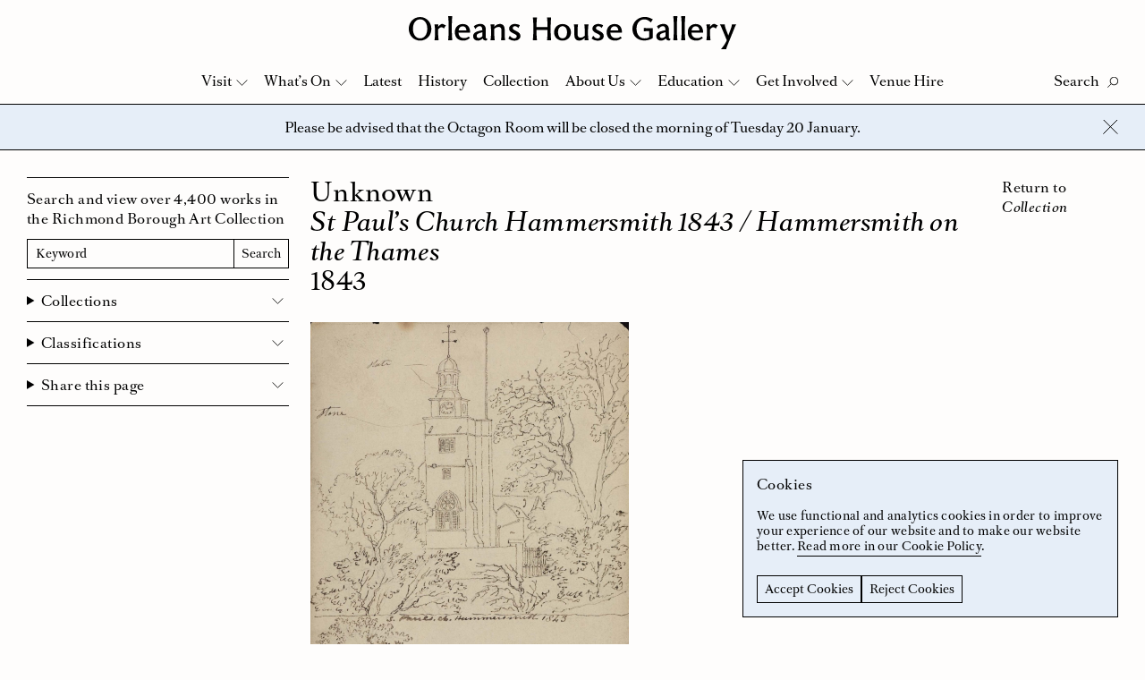

--- FILE ---
content_type: text/html; charset=UTF-8
request_url: https://www.orleanshousegallery.org/collection/st-pauls-church-hammersmith-1843-hammersmith-on-the-thames/
body_size: 12929
content:
<!doctype html>
<html lang="en-GB">
<head>
	<meta charset="UTF-8">
	<meta name="viewport" content="width=device-width, initial-scale=1">
	<link rel="profile" href="http://gmpg.org/xfn/11">
	<link rel="apple-touch-icon" sizes="180x180" href="https://www.orleanshousegallery.org/wp-content/themes/ohg/apple-touch-icon.png">
	<link rel="icon" type="image/png" sizes="32x32" href="https://www.orleanshousegallery.org/wp-content/themes/ohg/favicon-32x32.png">
	<link rel="icon" type="image/png" sizes="16x16" href="https://www.orleanshousegallery.org/wp-content/themes/ohg/favicon-16x16.png">
	<link rel="manifest" href="https://www.orleanshousegallery.org/wp-content/themes/ohg/site.webmanifest">
	<meta name="msapplication-TileColor" content="#e6eef8">
	<meta name="theme-color" content="#ffffff">
	<meta name='robots' content='index, follow, max-image-preview:large, max-snippet:-1, max-video-preview:-1' />

	<!-- This site is optimized with the Yoast SEO plugin v26.7 - https://yoast.com/wordpress/plugins/seo/ -->
	<title>St Paul&#039;s Church Hammersmith 1843 / Hammersmith on the Thames &#8211; Orleans House Gallery</title>
	<link rel="canonical" href="https://www.orleanshousegallery.org/collection/st-pauls-church-hammersmith-1843-hammersmith-on-the-thames/" />
	<meta property="og:locale" content="en_GB" />
	<meta property="og:type" content="article" />
	<meta property="og:title" content="St Paul&#039;s Church Hammersmith 1843 / Hammersmith on the Thames &#8211; Orleans House Gallery" />
	<meta property="og:url" content="https://www.orleanshousegallery.org/collection/st-pauls-church-hammersmith-1843-hammersmith-on-the-thames/" />
	<meta property="og:site_name" content="Orleans House Gallery" />
	<meta property="article:publisher" content="https://www.facebook.com/OrleansHouseGallery/" />
	<meta property="og:image" content="https://www.orleanshousegallery.org/wp-content/uploads/2018/02/LDORL-01799.jpg" />
	<meta property="og:image:width" content="1855" />
	<meta property="og:image:height" content="3000" />
	<meta property="og:image:type" content="image/jpeg" />
	<meta name="twitter:card" content="summary_large_image" />
	<meta name="twitter:site" content="@orleanshg" />
	<script type="application/ld+json" class="yoast-schema-graph">{"@context":"https://schema.org","@graph":[{"@type":"WebPage","@id":"https://www.orleanshousegallery.org/collection/st-pauls-church-hammersmith-1843-hammersmith-on-the-thames/","url":"https://www.orleanshousegallery.org/collection/st-pauls-church-hammersmith-1843-hammersmith-on-the-thames/","name":"St Paul's Church Hammersmith 1843 / Hammersmith on the Thames &#8211; Orleans House Gallery","isPartOf":{"@id":"https://www.orleanshousegallery.org/#website"},"primaryImageOfPage":{"@id":"https://www.orleanshousegallery.org/collection/st-pauls-church-hammersmith-1843-hammersmith-on-the-thames/#primaryimage"},"image":{"@id":"https://www.orleanshousegallery.org/collection/st-pauls-church-hammersmith-1843-hammersmith-on-the-thames/#primaryimage"},"thumbnailUrl":"https://www.orleanshousegallery.org/wp-content/uploads/2018/02/LDORL-01799.jpg","datePublished":"2018-04-17T13:59:16+00:00","breadcrumb":{"@id":"https://www.orleanshousegallery.org/collection/st-pauls-church-hammersmith-1843-hammersmith-on-the-thames/#breadcrumb"},"inLanguage":"en-GB","potentialAction":[{"@type":"ReadAction","target":["https://www.orleanshousegallery.org/collection/st-pauls-church-hammersmith-1843-hammersmith-on-the-thames/"]}]},{"@type":"ImageObject","inLanguage":"en-GB","@id":"https://www.orleanshousegallery.org/collection/st-pauls-church-hammersmith-1843-hammersmith-on-the-thames/#primaryimage","url":"https://www.orleanshousegallery.org/wp-content/uploads/2018/02/LDORL-01799.jpg","contentUrl":"https://www.orleanshousegallery.org/wp-content/uploads/2018/02/LDORL-01799.jpg","width":1855,"height":3000},{"@type":"BreadcrumbList","@id":"https://www.orleanshousegallery.org/collection/st-pauls-church-hammersmith-1843-hammersmith-on-the-thames/#breadcrumb","itemListElement":[{"@type":"ListItem","position":1,"name":"Home","item":"https://www.orleanshousegallery.org/"},{"@type":"ListItem","position":2,"name":"St Paul&#8217;s Church Hammersmith 1843 / Hammersmith on the Thames"}]},{"@type":"WebSite","@id":"https://www.orleanshousegallery.org/#website","url":"https://www.orleanshousegallery.org/","name":"Orleans House Gallery","description":"","potentialAction":[{"@type":"SearchAction","target":{"@type":"EntryPoint","urlTemplate":"https://www.orleanshousegallery.org/?s={search_term_string}"},"query-input":{"@type":"PropertyValueSpecification","valueRequired":true,"valueName":"search_term_string"}}],"inLanguage":"en-GB"}]}</script>
	<!-- / Yoast SEO plugin. -->


<style id='wp-img-auto-sizes-contain-inline-css' type='text/css'>
img:is([sizes=auto i],[sizes^="auto," i]){contain-intrinsic-size:3000px 1500px}
/*# sourceURL=wp-img-auto-sizes-contain-inline-css */
</style>
<style id='wp-block-library-inline-css' type='text/css'>
:root{--wp-block-synced-color:#7a00df;--wp-block-synced-color--rgb:122,0,223;--wp-bound-block-color:var(--wp-block-synced-color);--wp-editor-canvas-background:#ddd;--wp-admin-theme-color:#007cba;--wp-admin-theme-color--rgb:0,124,186;--wp-admin-theme-color-darker-10:#006ba1;--wp-admin-theme-color-darker-10--rgb:0,107,160.5;--wp-admin-theme-color-darker-20:#005a87;--wp-admin-theme-color-darker-20--rgb:0,90,135;--wp-admin-border-width-focus:2px}@media (min-resolution:192dpi){:root{--wp-admin-border-width-focus:1.5px}}.wp-element-button{cursor:pointer}:root .has-very-light-gray-background-color{background-color:#eee}:root .has-very-dark-gray-background-color{background-color:#313131}:root .has-very-light-gray-color{color:#eee}:root .has-very-dark-gray-color{color:#313131}:root .has-vivid-green-cyan-to-vivid-cyan-blue-gradient-background{background:linear-gradient(135deg,#00d084,#0693e3)}:root .has-purple-crush-gradient-background{background:linear-gradient(135deg,#34e2e4,#4721fb 50%,#ab1dfe)}:root .has-hazy-dawn-gradient-background{background:linear-gradient(135deg,#faaca8,#dad0ec)}:root .has-subdued-olive-gradient-background{background:linear-gradient(135deg,#fafae1,#67a671)}:root .has-atomic-cream-gradient-background{background:linear-gradient(135deg,#fdd79a,#004a59)}:root .has-nightshade-gradient-background{background:linear-gradient(135deg,#330968,#31cdcf)}:root .has-midnight-gradient-background{background:linear-gradient(135deg,#020381,#2874fc)}:root{--wp--preset--font-size--normal:16px;--wp--preset--font-size--huge:42px}.has-regular-font-size{font-size:1em}.has-larger-font-size{font-size:2.625em}.has-normal-font-size{font-size:var(--wp--preset--font-size--normal)}.has-huge-font-size{font-size:var(--wp--preset--font-size--huge)}.has-text-align-center{text-align:center}.has-text-align-left{text-align:left}.has-text-align-right{text-align:right}.has-fit-text{white-space:nowrap!important}#end-resizable-editor-section{display:none}.aligncenter{clear:both}.items-justified-left{justify-content:flex-start}.items-justified-center{justify-content:center}.items-justified-right{justify-content:flex-end}.items-justified-space-between{justify-content:space-between}.screen-reader-text{border:0;clip-path:inset(50%);height:1px;margin:-1px;overflow:hidden;padding:0;position:absolute;width:1px;word-wrap:normal!important}.screen-reader-text:focus{background-color:#ddd;clip-path:none;color:#444;display:block;font-size:1em;height:auto;left:5px;line-height:normal;padding:15px 23px 14px;text-decoration:none;top:5px;width:auto;z-index:100000}html :where(.has-border-color){border-style:solid}html :where([style*=border-top-color]){border-top-style:solid}html :where([style*=border-right-color]){border-right-style:solid}html :where([style*=border-bottom-color]){border-bottom-style:solid}html :where([style*=border-left-color]){border-left-style:solid}html :where([style*=border-width]){border-style:solid}html :where([style*=border-top-width]){border-top-style:solid}html :where([style*=border-right-width]){border-right-style:solid}html :where([style*=border-bottom-width]){border-bottom-style:solid}html :where([style*=border-left-width]){border-left-style:solid}html :where(img[class*=wp-image-]){height:auto;max-width:100%}:where(figure){margin:0 0 1em}html :where(.is-position-sticky){--wp-admin--admin-bar--position-offset:var(--wp-admin--admin-bar--height,0px)}@media screen and (max-width:600px){html :where(.is-position-sticky){--wp-admin--admin-bar--position-offset:0px}}

/*# sourceURL=wp-block-library-inline-css */
</style><style id='global-styles-inline-css' type='text/css'>
:root{--wp--preset--aspect-ratio--square: 1;--wp--preset--aspect-ratio--4-3: 4/3;--wp--preset--aspect-ratio--3-4: 3/4;--wp--preset--aspect-ratio--3-2: 3/2;--wp--preset--aspect-ratio--2-3: 2/3;--wp--preset--aspect-ratio--16-9: 16/9;--wp--preset--aspect-ratio--9-16: 9/16;--wp--preset--color--black: #000000;--wp--preset--color--cyan-bluish-gray: #abb8c3;--wp--preset--color--white: #ffffff;--wp--preset--color--pale-pink: #f78da7;--wp--preset--color--vivid-red: #cf2e2e;--wp--preset--color--luminous-vivid-orange: #ff6900;--wp--preset--color--luminous-vivid-amber: #fcb900;--wp--preset--color--light-green-cyan: #7bdcb5;--wp--preset--color--vivid-green-cyan: #00d084;--wp--preset--color--pale-cyan-blue: #8ed1fc;--wp--preset--color--vivid-cyan-blue: #0693e3;--wp--preset--color--vivid-purple: #9b51e0;--wp--preset--gradient--vivid-cyan-blue-to-vivid-purple: linear-gradient(135deg,rgb(6,147,227) 0%,rgb(155,81,224) 100%);--wp--preset--gradient--light-green-cyan-to-vivid-green-cyan: linear-gradient(135deg,rgb(122,220,180) 0%,rgb(0,208,130) 100%);--wp--preset--gradient--luminous-vivid-amber-to-luminous-vivid-orange: linear-gradient(135deg,rgb(252,185,0) 0%,rgb(255,105,0) 100%);--wp--preset--gradient--luminous-vivid-orange-to-vivid-red: linear-gradient(135deg,rgb(255,105,0) 0%,rgb(207,46,46) 100%);--wp--preset--gradient--very-light-gray-to-cyan-bluish-gray: linear-gradient(135deg,rgb(238,238,238) 0%,rgb(169,184,195) 100%);--wp--preset--gradient--cool-to-warm-spectrum: linear-gradient(135deg,rgb(74,234,220) 0%,rgb(151,120,209) 20%,rgb(207,42,186) 40%,rgb(238,44,130) 60%,rgb(251,105,98) 80%,rgb(254,248,76) 100%);--wp--preset--gradient--blush-light-purple: linear-gradient(135deg,rgb(255,206,236) 0%,rgb(152,150,240) 100%);--wp--preset--gradient--blush-bordeaux: linear-gradient(135deg,rgb(254,205,165) 0%,rgb(254,45,45) 50%,rgb(107,0,62) 100%);--wp--preset--gradient--luminous-dusk: linear-gradient(135deg,rgb(255,203,112) 0%,rgb(199,81,192) 50%,rgb(65,88,208) 100%);--wp--preset--gradient--pale-ocean: linear-gradient(135deg,rgb(255,245,203) 0%,rgb(182,227,212) 50%,rgb(51,167,181) 100%);--wp--preset--gradient--electric-grass: linear-gradient(135deg,rgb(202,248,128) 0%,rgb(113,206,126) 100%);--wp--preset--gradient--midnight: linear-gradient(135deg,rgb(2,3,129) 0%,rgb(40,116,252) 100%);--wp--preset--font-size--small: 13px;--wp--preset--font-size--medium: 20px;--wp--preset--font-size--large: 36px;--wp--preset--font-size--x-large: 42px;--wp--preset--spacing--20: 0.44rem;--wp--preset--spacing--30: 0.67rem;--wp--preset--spacing--40: 1rem;--wp--preset--spacing--50: 1.5rem;--wp--preset--spacing--60: 2.25rem;--wp--preset--spacing--70: 3.38rem;--wp--preset--spacing--80: 5.06rem;--wp--preset--shadow--natural: 6px 6px 9px rgba(0, 0, 0, 0.2);--wp--preset--shadow--deep: 12px 12px 50px rgba(0, 0, 0, 0.4);--wp--preset--shadow--sharp: 6px 6px 0px rgba(0, 0, 0, 0.2);--wp--preset--shadow--outlined: 6px 6px 0px -3px rgb(255, 255, 255), 6px 6px rgb(0, 0, 0);--wp--preset--shadow--crisp: 6px 6px 0px rgb(0, 0, 0);}:where(.is-layout-flex){gap: 0.5em;}:where(.is-layout-grid){gap: 0.5em;}body .is-layout-flex{display: flex;}.is-layout-flex{flex-wrap: wrap;align-items: center;}.is-layout-flex > :is(*, div){margin: 0;}body .is-layout-grid{display: grid;}.is-layout-grid > :is(*, div){margin: 0;}:where(.wp-block-columns.is-layout-flex){gap: 2em;}:where(.wp-block-columns.is-layout-grid){gap: 2em;}:where(.wp-block-post-template.is-layout-flex){gap: 1.25em;}:where(.wp-block-post-template.is-layout-grid){gap: 1.25em;}.has-black-color{color: var(--wp--preset--color--black) !important;}.has-cyan-bluish-gray-color{color: var(--wp--preset--color--cyan-bluish-gray) !important;}.has-white-color{color: var(--wp--preset--color--white) !important;}.has-pale-pink-color{color: var(--wp--preset--color--pale-pink) !important;}.has-vivid-red-color{color: var(--wp--preset--color--vivid-red) !important;}.has-luminous-vivid-orange-color{color: var(--wp--preset--color--luminous-vivid-orange) !important;}.has-luminous-vivid-amber-color{color: var(--wp--preset--color--luminous-vivid-amber) !important;}.has-light-green-cyan-color{color: var(--wp--preset--color--light-green-cyan) !important;}.has-vivid-green-cyan-color{color: var(--wp--preset--color--vivid-green-cyan) !important;}.has-pale-cyan-blue-color{color: var(--wp--preset--color--pale-cyan-blue) !important;}.has-vivid-cyan-blue-color{color: var(--wp--preset--color--vivid-cyan-blue) !important;}.has-vivid-purple-color{color: var(--wp--preset--color--vivid-purple) !important;}.has-black-background-color{background-color: var(--wp--preset--color--black) !important;}.has-cyan-bluish-gray-background-color{background-color: var(--wp--preset--color--cyan-bluish-gray) !important;}.has-white-background-color{background-color: var(--wp--preset--color--white) !important;}.has-pale-pink-background-color{background-color: var(--wp--preset--color--pale-pink) !important;}.has-vivid-red-background-color{background-color: var(--wp--preset--color--vivid-red) !important;}.has-luminous-vivid-orange-background-color{background-color: var(--wp--preset--color--luminous-vivid-orange) !important;}.has-luminous-vivid-amber-background-color{background-color: var(--wp--preset--color--luminous-vivid-amber) !important;}.has-light-green-cyan-background-color{background-color: var(--wp--preset--color--light-green-cyan) !important;}.has-vivid-green-cyan-background-color{background-color: var(--wp--preset--color--vivid-green-cyan) !important;}.has-pale-cyan-blue-background-color{background-color: var(--wp--preset--color--pale-cyan-blue) !important;}.has-vivid-cyan-blue-background-color{background-color: var(--wp--preset--color--vivid-cyan-blue) !important;}.has-vivid-purple-background-color{background-color: var(--wp--preset--color--vivid-purple) !important;}.has-black-border-color{border-color: var(--wp--preset--color--black) !important;}.has-cyan-bluish-gray-border-color{border-color: var(--wp--preset--color--cyan-bluish-gray) !important;}.has-white-border-color{border-color: var(--wp--preset--color--white) !important;}.has-pale-pink-border-color{border-color: var(--wp--preset--color--pale-pink) !important;}.has-vivid-red-border-color{border-color: var(--wp--preset--color--vivid-red) !important;}.has-luminous-vivid-orange-border-color{border-color: var(--wp--preset--color--luminous-vivid-orange) !important;}.has-luminous-vivid-amber-border-color{border-color: var(--wp--preset--color--luminous-vivid-amber) !important;}.has-light-green-cyan-border-color{border-color: var(--wp--preset--color--light-green-cyan) !important;}.has-vivid-green-cyan-border-color{border-color: var(--wp--preset--color--vivid-green-cyan) !important;}.has-pale-cyan-blue-border-color{border-color: var(--wp--preset--color--pale-cyan-blue) !important;}.has-vivid-cyan-blue-border-color{border-color: var(--wp--preset--color--vivid-cyan-blue) !important;}.has-vivid-purple-border-color{border-color: var(--wp--preset--color--vivid-purple) !important;}.has-vivid-cyan-blue-to-vivid-purple-gradient-background{background: var(--wp--preset--gradient--vivid-cyan-blue-to-vivid-purple) !important;}.has-light-green-cyan-to-vivid-green-cyan-gradient-background{background: var(--wp--preset--gradient--light-green-cyan-to-vivid-green-cyan) !important;}.has-luminous-vivid-amber-to-luminous-vivid-orange-gradient-background{background: var(--wp--preset--gradient--luminous-vivid-amber-to-luminous-vivid-orange) !important;}.has-luminous-vivid-orange-to-vivid-red-gradient-background{background: var(--wp--preset--gradient--luminous-vivid-orange-to-vivid-red) !important;}.has-very-light-gray-to-cyan-bluish-gray-gradient-background{background: var(--wp--preset--gradient--very-light-gray-to-cyan-bluish-gray) !important;}.has-cool-to-warm-spectrum-gradient-background{background: var(--wp--preset--gradient--cool-to-warm-spectrum) !important;}.has-blush-light-purple-gradient-background{background: var(--wp--preset--gradient--blush-light-purple) !important;}.has-blush-bordeaux-gradient-background{background: var(--wp--preset--gradient--blush-bordeaux) !important;}.has-luminous-dusk-gradient-background{background: var(--wp--preset--gradient--luminous-dusk) !important;}.has-pale-ocean-gradient-background{background: var(--wp--preset--gradient--pale-ocean) !important;}.has-electric-grass-gradient-background{background: var(--wp--preset--gradient--electric-grass) !important;}.has-midnight-gradient-background{background: var(--wp--preset--gradient--midnight) !important;}.has-small-font-size{font-size: var(--wp--preset--font-size--small) !important;}.has-medium-font-size{font-size: var(--wp--preset--font-size--medium) !important;}.has-large-font-size{font-size: var(--wp--preset--font-size--large) !important;}.has-x-large-font-size{font-size: var(--wp--preset--font-size--x-large) !important;}
/*# sourceURL=global-styles-inline-css */
</style>

<style id='classic-theme-styles-inline-css' type='text/css'>
/*! This file is auto-generated */
.wp-block-button__link{color:#fff;background-color:#32373c;border-radius:9999px;box-shadow:none;text-decoration:none;padding:calc(.667em + 2px) calc(1.333em + 2px);font-size:1.125em}.wp-block-file__button{background:#32373c;color:#fff;text-decoration:none}
/*# sourceURL=/wp-includes/css/classic-themes.min.css */
</style>
<link rel='stylesheet' id='ohg-style-css' href='https://www.orleanshousegallery.org/wp-content/themes/ohg/assets/styles/app.css?ver=1.4' type='text/css' media='all' />
<script type="text/javascript">
(function(url){
	if(/(?:Chrome\/26\.0\.1410\.63 Safari\/537\.31|WordfenceTestMonBot)/.test(navigator.userAgent)){ return; }
	var addEvent = function(evt, handler) {
		if (window.addEventListener) {
			document.addEventListener(evt, handler, false);
		} else if (window.attachEvent) {
			document.attachEvent('on' + evt, handler);
		}
	};
	var removeEvent = function(evt, handler) {
		if (window.removeEventListener) {
			document.removeEventListener(evt, handler, false);
		} else if (window.detachEvent) {
			document.detachEvent('on' + evt, handler);
		}
	};
	var evts = 'contextmenu dblclick drag dragend dragenter dragleave dragover dragstart drop keydown keypress keyup mousedown mousemove mouseout mouseover mouseup mousewheel scroll'.split(' ');
	var logHuman = function() {
		if (window.wfLogHumanRan) { return; }
		window.wfLogHumanRan = true;
		var wfscr = document.createElement('script');
		wfscr.type = 'text/javascript';
		wfscr.async = true;
		wfscr.src = url + '&r=' + Math.random();
		(document.getElementsByTagName('head')[0]||document.getElementsByTagName('body')[0]).appendChild(wfscr);
		for (var i = 0; i < evts.length; i++) {
			removeEvent(evts[i], logHuman);
		}
	};
	for (var i = 0; i < evts.length; i++) {
		addEvent(evts[i], logHuman);
	}
})('//www.orleanshousegallery.org/?wordfence_lh=1&hid=E469CAEFDBBAF8191114D34DE4122232');
</script>	<!-- Google Tag Manager -->
  <script>
    window.dataLayer = window.dataLayer || [];
    function gtag() {
      dataLayer.push(arguments);
    }
    gtag("consent", "default", {
        ad_storage: "denied",
        analytics_storage: "denied",
        functionality_storage: "denied",
        personalization_storage: "denied",
        security_storage: "denied",
        wait_for_update: 2000
    });
    gtag('set', 'url_passthrough', true);
    gtag("set", "ads_data_redaction", true);
    (function(w, d, s, l, i) {
        w[l] = w[l] || [];
        w[l].push({
            'gtm.start': new Date().getTime(),
            event: 'gtm.js'
        });
        var f = d.getElementsByTagName(s)[0],
            j = d.createElement(s),
            dl = l != 'dataLayer' ? '&l=' + l : '';
        j.async = true;
        j.src =
            'https://www.googletagmanager.com/gtm.js?id=' + i + dl;
        f.parentNode.insertBefore(j, f);
    })(window, document, 'script', 'dataLayer', 'GTM-TP937FJ');
  </script>
  <!-- End Google Tag Manager -->
</head>

<body class="wp-singular collection-template-default single single-collection postid-3753 wp-theme-ohg">
	<!-- Google Tag Manager (noscript) -->
	<noscript><iframe src="https://www.googletagmanager.com/ns.html?id=GTM-TP937FJ"
		height="0" width="0" style="display:none;visibility:hidden"></iframe></noscript>
	<!-- End Google Tag Manager (noscript) -->
	<a href="#content" class="skip-link screen-reader-text">Skip to content</a> 
		<div class="body">
		<div class="site-header-placeholder"></div>
		<header class="site-header" data-header>
			<div class="site-header__masthead">
									<div class="site-header__logo"><a href="https://www.orleanshousegallery.org">
  <svg xmlns="http://www.w3.org/2000/svg" viewBox="0 0 674.8 68.2"><title>Orleans House Gallery</title><path d="M23.4 45.8c8.7 0 14.8-7.8 14.8-19.6 0-11.9-6.1-19.6-14.8-19.6S8.6 14.3 8.6 26.2c0 11.8 6 19.6 14.8 19.6m0 4.7C10.2 50.5 0 39.9 0 26.2S10.2 1.9 23.3 1.9s23.3 10.6 23.3 24.3c.1 13.7-10.1 24.3-23.2 24.3M66.8 23c-1.9.2-4.2 1.9-6.4 4.5 0 7.5.2 14.8 1.1 22.3H53c1-6.1 1.2-11 1.2-16.4S54 23.1 53 17h8l-.6 5h.1c2.5-2.8 5.5-6 8.5-6 2.8 0 4 2.7 7.6 2.7l-4.2 7c-1.3-1.6-3.6-2.9-5.6-2.7M151.5 33.4c-9.1 2.1-11.6 4-11.6 7.6 0 2.5 1.8 4.1 4.4 4.1 2 0 5.2-1.3 7.2-3.5v-8.2zm.9 12.8c-3.2 2.8-6.5 4.3-9.8 4.3-6.1 0-9.9-3.4-9.9-9.1 0-5.9 4.2-8.9 11.9-10.8l6.9-1.6v-1c0-4.5-1.6-7-4.8-7.2-3.5-.2-6.5 1.6-9.5 5.9l-3.2-5.9c4.5-3.5 9.2-4.7 13.6-4.7 6.2 0 11 3.7 11 10.8v15.3c0 3.7 1 4.9 3.4 4.2l-1 3.3c-3.6 1.4-7.4-.1-8.6-3.5M191 29.5c0-4.6-2-7.2-5.5-7.2-3.3 0-6.3 1.1-9.3 4 0 14.2.1 18.2 1 23.4h-8.8c1-5.5 1.2-9.6 1.2-16.4s-.2-10.9-1.2-16.4h8.3c-.1 1.3-.5 3.4-.6 4.8 4.8-4.2 8-5.5 12-5.5 5.8 0 9.5 4.4 9.5 11v6.1c0 6.8.2 11 1 16.4h-8.5c.8-5.6.9-9.7.9-20.2M217.2 46c3.2 0 5.3-1.8 5.3-4.6 0-2.5-2.5-3.6-6.4-5.5-7-3.3-9.3-5.9-9.3-10.4 0-5.1 5.2-9.3 11.7-9.3 4.6 0 7.9 1.2 10.4 2.7l-3.1 5.6c-2-2.5-4.6-3.8-7.2-3.7-2.7.1-4.5 1.7-4.5 4.1 0 2.6 3 3.5 7.1 5.7 6.7 3.4 8.9 6 8.9 10.3 0 5.3-4.1 9.7-12.7 9.7-4.4 0-9.2-1.8-12.2-4.3l3.1-5.8C211 44 214 46 217.2 46M285.9 28.8h-22.7c0 6.9.1 12.7 1 21h-8.5c.8-8.5 1-14.1 1-21.2v-4.9c0-7-.1-12.7-1-21.1h8.5c-.8 8.1-1 13.4-1 20.2h22.7c0-6.7-.1-12.1-1-20.2h8.5c-.8 8.4-1 14-1 21.1v4.9c0 7.1.1 12.7 1 21.2H285c.8-8.3.9-14.1.9-21M316.9 20.8c-5.6 0-9.3 5-9.3 12.5 0 7.6 3.7 12.6 9.3 12.6 5.6 0 9.3-5 9.3-12.5 0-7.6-3.7-12.6-9.3-12.6m0 29.7c-10 0-17.5-7.2-17.5-17 0-9.9 7.4-17.2 17.5-17.2 10 0 17.3 7.3 17.3 17.2.1 9.7-7.2 17-17.3 17M347.9 37.2c0 4.6 2 7.2 5.5 7.2 3.3 0 6.3-1.1 9.3-4 0-14.2-.1-18.2-1-23.4h8.8c-1 5.5-1.2 9.6-1.2 16.4s.2 10.9 1.2 16.4h-8.3c.1-1.3.5-3.4.6-4.8-4.8 4.2-8 5.5-12 5.5-5.8 0-9.5-4.4-9.5-11v-6.1c0-6.8-.2-11-1-16.4h8.5c-.8 5.6-.9 9.8-.9 20.2M388.9 46c3.2 0 5.3-1.8 5.3-4.6 0-2.5-2.5-3.6-6.4-5.5-7-3.3-9.3-5.9-9.3-10.4 0-5.1 5.2-9.3 11.7-9.3 4.6 0 7.9 1.2 10.4 2.7l-3.1 5.6c-2-2.5-4.6-3.8-7.2-3.7-2.7.1-4.5 1.7-4.5 4.1 0 2.6 3 3.5 7.1 5.7 6.7 3.4 8.9 6 8.9 10.3 0 5.3-4.1 9.7-12.7 9.7-4.4 0-9.2-1.8-12.2-4.3l3.1-5.8c2.7 3.5 5.7 5.5 8.9 5.5M423.8 20.9c-4.4 0-7.7 3.5-8.2 8.5h16.2c-.5-5.6-3.1-8.5-8-8.5m-.1 29.5c-9.6-.5-15.8-6.7-15.9-17-.1-10 6.3-17 16.1-17.1 10-.1 15.4 6.1 15.5 17.8h-24.1c.3 6.5 4.2 10.5 9.1 11.1 4.6.6 8.9-.5 12.1-3.1l2.3 2.9c-3.6 3.5-8.3 5.8-15.1 5.4M484.8 6.8c-9.1 0-15.5 8-15.5 19.1 0 11.9 6.5 20 16.4 20 4 0 6.9-.7 9.6-2.4V30.8c-2.1 0-5.2 0-10.8.7v-7.2c4.3.5 7.2.5 10.8.5h7.6v20.3c-4.2 3.1-11.2 5.2-17.3 5.2-14.7 0-24.8-9.8-24.8-24.1 0-13.4 11.4-24.5 25.2-24.5 5.8 0 10.9 1.5 16.9 5l-4.2 6.5c-4.4-4.7-7.9-6.4-13.9-6.4M528.9 33.4c-9.1 2.1-11.6 4-11.6 7.6 0 2.5 1.8 4.1 4.4 4.1 2 0 5.2-1.3 7.2-3.5v-8.2zm.9 12.8c-3.2 2.8-6.5 4.3-9.8 4.3-6.1 0-9.9-3.4-9.9-9.1 0-5.9 4.2-8.9 11.9-10.8l6.9-1.6v-1c0-4.5-1.6-7-4.8-7.2-3.5-.2-6.5 1.6-9.5 5.9l-3.2-5.9c4.5-3.5 9.2-4.7 13.6-4.7 6.2 0 11 3.7 11 10.8v15.3c0 3.7 1 4.9 3.4 4.2l-1 3.3c-3.6 1.4-7.5-.1-8.6-3.5M553.6 0c-.9 9.3-1 15.4-1 22.4v4.9c0 7 .1 13.2 1 22.4h-8.5c.9-9.3 1-15.4 1-22.4v-4.9c0-7-.1-13.2-1-22.4h8.5zM569.8 0c-.9 9.3-1 15.4-1 22.4v4.9c0 7 .1 13.2 1 22.4h-8.5c.9-9.3 1-15.4 1-22.4v-4.9c0-7-.1-13.2-1-22.4h8.5zM591 20.9c-4.4 0-7.7 3.5-8.2 8.5H599c-.5-5.6-3.1-8.5-8-8.5m-.1 29.5c-9.6-.5-15.8-6.7-15.9-17-.1-10 6.3-17 16.1-17.1 10-.1 15.4 6.1 15.5 17.8h-24.1c.3 6.5 4.2 10.5 9.1 11.1 4.6.6 8.9-.5 12.1-3.1L606 45c-3.6 3.5-8.3 5.8-15.1 5.4M627 23c-1.9.2-4.2 1.9-6.4 4.5 0 7.5.2 14.8 1.1 22.3h-8.5c1-6.1 1.2-11 1.2-16.4s-.1-10.2-1.2-16.4h8l-.6 5h.1c2.5-2.8 5.5-6 8.5-6 2.8 0 4 2.7 7.6 2.7l-4.2 7c-1.3-1.6-3.5-2.9-5.6-2.7M643.4 68.2c6.5-8 10-13.5 12-18.4l-11.3-27c-.8-1.9-1.4-3.2-3.1-5.8h10.1c0 2.7 1.4 7.5 2.6 10.6l4.8 12.2 4.6-12.2c1-2.7 2.6-7.4 2.8-10.6h8.9c-1.6 2.6-2.1 3.9-2.9 5.8L657 59.5c-1.5 3.7-2.7 7.2-2.9 8.7h-10.7zM89.7 0c-.9 9.3-1 15.4-1 22.4v4.9c0 7 .1 13.2 1 22.4h-8.5c.9-9.3 1-15.4 1-22.4v-4.9c0-7-.1-13.2-1-22.4h8.5zM110.9 20.9c-4.4 0-7.7 3.5-8.2 8.5h16.2c-.5-5.6-3.1-8.5-8-8.5m-.1 29.5c-9.6-.5-15.8-6.7-15.9-17-.1-10 6.3-17 16.1-17.1 10-.1 15.4 6.1 15.5 17.8h-24.1c.3 6.5 4.2 10.5 9.1 11.1 4.6.6 8.9-.5 12.1-3.1l2.3 2.9c-3.6 3.5-8.3 5.8-15.1 5.4"/></svg>
</a></div>
							</div>
			<div class="navbar" data-nav>
				<div class="navbar__top">
					<div class="navbar__controls">
						<button class="search-button" data-search-button aria-label="Toggle Search">
							<span class="search-button__label" data-search-label data-text-active="Close" data-text-inactive="Search">Search</span>
							<svg xmlns="http://www.w3.org/2000/svg" viewBox="0 0 12.6 12.4" class="search-button__icon"><g fill="none" stroke="#1D1D1B" stroke-width="1"><ellipse transform="rotate(-45 7.815 4.75)" cx="7.8" cy="4.7" rx="4.5" ry="4.5"/><path d="M4.5 8L.2 12.2"/></g></svg>
							<svg xmlns="http://www.w3.org/2000/svg" width="17" height="16" viewBox="0 0 17 16" class="search-button__close">
							  <g fill="none" fill-rule="evenodd" stroke="#000" stroke-linecap="square">
							    <path d="M.721825407 15.2781746L15.9861629.0138370706M15.9861629 15.2781746L.721825407.0138370706"/>
							  </g>
							</svg>
						</button>
						<button class="nav-close" data-nav-button aria-label="Close Navigation">
							<svg xmlns="http://www.w3.org/2000/svg" width="17" height="16" viewBox="0 0 17 16">
							  <g fill="none" fill-rule="evenodd" stroke="#000" stroke-linecap="square">
							    <path d="M.721825407 15.2781746L15.9861629.0138370706M15.9861629 15.2781746L.721825407.0138370706"/>
							  </g>
							</svg>
						</button>
					</div>
					<form role="search" method="get" action="https://www.orleanshousegallery.org/" class="navbar__search" data-search-box>
						<label class="u-visually-hidden" for="search-input">Search</label>
						<input id="search-input" name="s" class="navbar__search-bar" type="text" placeholder="What are you looking for?" data-search-field>
						<button class="navbar__search-button" type="submit">Search</button>
					</form>
					<nav class="navbar__menu">
						<ul>
							<li id="menu-item-287" class="menu-item menu-item-type-post_type menu-item-object-page menu-item-has-children menu-item-287"><a href="https://www.orleanshousegallery.org/visit/your-visit/">Visit</a>
<ul class="sub-menu">
	<li id="menu-item-196" class="menu-item menu-item-type-post_type menu-item-object-page menu-item-196"><a href="https://www.orleanshousegallery.org/visit/your-visit/">Your Visit</a></li>
	<li id="menu-item-197" class="menu-item menu-item-type-post_type menu-item-object-page menu-item-197"><a href="https://www.orleanshousegallery.org/visit/access/">Accessibility</a></li>
	<li id="menu-item-17077" class="menu-item menu-item-type-custom menu-item-object-custom menu-item-17077"><a href="https://www.orleanshousegallery.org/visit/the-woodland-and-garden/">Woodland and Garden</a></li>
	<li id="menu-item-199" class="menu-item menu-item-type-post_type menu-item-object-page menu-item-199"><a href="https://www.orleanshousegallery.org/visit/shop/">Shop</a></li>
	<li id="menu-item-19173" class="menu-item menu-item-type-post_type menu-item-object-page menu-item-19173"><a href="https://www.orleanshousegallery.org/visit/cafe/">Stables Café</a></li>
</ul>
</li>
<li id="menu-item-14005" class="menu-item menu-item-type-post_type menu-item-object-page menu-item-has-children menu-item-14005"><a href="https://www.orleanshousegallery.org/whats-on/">What’s On</a>
<ul class="sub-menu">
	<li id="menu-item-14538" class="menu-item menu-item-type-taxonomy menu-item-object-event-cat menu-item-14538"><a href="https://www.orleanshousegallery.org/event-categories/children-families/">Children &amp; Families</a></li>
	<li id="menu-item-14540" class="menu-item menu-item-type-taxonomy menu-item-object-event-cat menu-item-14540"><a href="https://www.orleanshousegallery.org/event-categories/exhibitions/">Exhibitions</a></li>
	<li id="menu-item-14988" class="menu-item menu-item-type-taxonomy menu-item-object-event-cat menu-item-14988"><a href="https://www.orleanshousegallery.org/event-categories/events/">Events</a></li>
	<li id="menu-item-14537" class="menu-item menu-item-type-taxonomy menu-item-object-event-cat menu-item-14537"><a href="https://www.orleanshousegallery.org/event-categories/cultural-reforesting/">Cultural Reforesting Events</a></li>
	<li id="menu-item-19312" class="menu-item menu-item-type-post_type menu-item-object-page menu-item-19312"><a href="https://www.orleanshousegallery.org/play-and-imagine/">What is Play &#038; Imagine?</a></li>
</ul>
</li>
<li id="menu-item-307" class="menu-item menu-item-type-post_type menu-item-object-page current_page_parent menu-item-307"><a href="https://www.orleanshousegallery.org/latest/">Latest</a></li>
<li id="menu-item-288" class="menu-item menu-item-type-post_type menu-item-object-page menu-item-288"><a href="https://www.orleanshousegallery.org/history/courting-hanoverians/">History</a></li>
<li id="menu-item-28" class="menu-item menu-item-type-post_type menu-item-object-page menu-item-28"><a href="https://www.orleanshousegallery.org/collection/">Collection</a></li>
<li id="menu-item-27" class="menu-item menu-item-type-post_type menu-item-object-page menu-item-has-children menu-item-27"><a href="https://www.orleanshousegallery.org/about-us/">About Us</a>
<ul class="sub-menu">
	<li id="menu-item-226" class="menu-item menu-item-type-post_type menu-item-object-page menu-item-226"><a href="https://www.orleanshousegallery.org/about-us/orleans-house-gallery/">Orleans House Gallery</a></li>
	<li id="menu-item-227" class="menu-item menu-item-type-post_type menu-item-object-page menu-item-227"><a href="https://www.orleanshousegallery.org/about-us/arts-service/">Richmond Arts Service</a></li>
	<li id="menu-item-228" class="menu-item menu-item-type-post_type menu-item-object-page menu-item-228"><a href="https://www.orleanshousegallery.org/about-us/contact/">Contact &#038; Feedback</a></li>
</ul>
</li>
<li id="menu-item-18902" class="menu-item menu-item-type-post_type menu-item-object-page menu-item-has-children menu-item-18902"><a href="https://www.orleanshousegallery.org/education/">Education</a>
<ul class="sub-menu">
	<li id="menu-item-14944" class="menu-item menu-item-type-post_type menu-item-object-page menu-item-14944"><a href="https://www.orleanshousegallery.org/schools/teachers-art-forum/">Teachers’ Art Forum</a></li>
	<li id="menu-item-15201" class="menu-item menu-item-type-post_type menu-item-object-page menu-item-15201"><a href="https://www.orleanshousegallery.org/schools/artist-led-workshops/">Artist-led Workshops</a></li>
	<li id="menu-item-18898" class="menu-item menu-item-type-post_type menu-item-object-page menu-item-18898"><a href="https://www.orleanshousegallery.org/schools/home-education-groups/">Home Education Groups </a></li>
	<li id="menu-item-15202" class="menu-item menu-item-type-post_type menu-item-object-page menu-item-15202"><a href="https://www.orleanshousegallery.org/schools/self-guided-visits/">Self-Guided Visits</a></li>
</ul>
</li>
<li id="menu-item-30" class="menu-item menu-item-type-post_type menu-item-object-page menu-item-has-children menu-item-30"><a href="https://www.orleanshousegallery.org/get-involved/">Get Involved</a>
<ul class="sub-menu">
	<li id="menu-item-240" class="menu-item menu-item-type-post_type menu-item-object-page menu-item-240"><a href="https://www.orleanshousegallery.org/get-involved/artist-opportunities/">Artist Opportunities</a></li>
	<li id="menu-item-242" class="menu-item menu-item-type-post_type menu-item-object-page menu-item-242"><a href="https://www.orleanshousegallery.org/get-involved/volunteer/">Volunteer</a></li>
	<li id="menu-item-243" class="menu-item menu-item-type-post_type menu-item-object-page menu-item-243"><a href="https://www.orleanshousegallery.org/get-involved/donate/">Donate</a></li>
</ul>
</li>
<li id="menu-item-33" class="menu-item menu-item-type-post_type menu-item-object-page menu-item-33"><a href="https://www.orleanshousegallery.org/venue-hire/">Venue Hire</a></li>
						</ul>
					</nav>
				</div>
				<div class="navbar__bottom t-regular">
					<p>
						Orleans House Gallery<br />
Orleans Road<br />
Twickenham TW1 3BL					</p>

					<p>
Friday 23 January 2026<br>
  Open, 10am–5pm<br>
  Free admission
</p>
          <ul class="social-icons">
                          <li><a href="https://www.facebook.com/OrleansHouseGallery/" class="icon-facebook">
                <span class="u-visually-hidden">Facebook</span>
                <svg xmlns="http://www.w3.org/2000/svg" width="24" height="24" fill="currentColor" viewBox="0 0 24 24"><path d="M22.675 0h-21.35c-.732 0-1.325.593-1.325 1.325v21.351c0 .731.593 1.324 1.325 1.324h11.495v-9.294h-3.128v-3.622h3.128v-2.671c0-3.1 1.893-4.788 4.659-4.788 1.325 0 2.463.099 2.795.143v3.24l-1.918.001c-1.504 0-1.795.715-1.795 1.763v2.313h3.587l-.467 3.622h-3.12v9.293h6.116c.73 0 1.323-.593 1.323-1.325v-21.35c0-.732-.593-1.325-1.325-1.325z"/></svg>
              </a></li>
                                      <li><a href="https://twitter.com/orleanshg" class="icon-twitter">
                <span class="u-visually-hidden">X</span>
                <svg xmlns="http://www.w3.org/2000/svg" width="24" height="24" fill="currentColor" viewBox="0 0 256 256"><path d="M214.75,211.71l-62.6-98.38,61.77-67.95a8,8,0,0,0-11.84-10.76L143.24,99.34,102.75,35.71A8,8,0,0,0,96,32H48a8,8,0,0,0-6.75,12.3l62.6,98.37-61.77,68a8,8,0,1,0,11.84,10.76l58.84-64.72,40.49,63.63A8,8,0,0,0,160,224h48a8,8,0,0,0,6.75-12.29ZM164.39,208,62.57,48h29L193.43,208Z"></path></svg>
              </a></li>
                                      <li><a href="https://www.instagram.com/orleanshousegallery/" class="icon-instagram">
                <span class="u-visually-hidden">Instagram</span>
                <svg xmlns="http://www.w3.org/2000/svg" width="24" height="24" fill="currentColor" viewBox="0 0 24 24"><path d="M12 2.163c3.204 0 3.584.012 4.85.07 3.252.148 4.771 1.691 4.919 4.919.058 1.265.069 1.645.069 4.849 0 3.205-.012 3.584-.069 4.849-.149 3.225-1.664 4.771-4.919 4.919-1.266.058-1.644.07-4.85.07-3.204 0-3.584-.012-4.849-.07-3.26-.149-4.771-1.699-4.919-4.92-.058-1.265-.07-1.644-.07-4.849 0-3.204.013-3.583.07-4.849.149-3.227 1.664-4.771 4.919-4.919 1.266-.057 1.645-.069 4.849-.069zm0-2.163c-3.259 0-3.667.014-4.947.072-4.358.2-6.78 2.618-6.98 6.98-.059 1.281-.073 1.689-.073 4.948 0 3.259.014 3.668.072 4.948.2 4.358 2.618 6.78 6.98 6.98 1.281.058 1.689.072 4.948.072 3.259 0 3.668-.014 4.948-.072 4.354-.2 6.782-2.618 6.979-6.98.059-1.28.073-1.689.073-4.948 0-3.259-.014-3.667-.072-4.947-.196-4.354-2.617-6.78-6.979-6.98-1.281-.059-1.69-.073-4.949-.073zm0 5.838c-3.403 0-6.162 2.759-6.162 6.162s2.759 6.163 6.162 6.163 6.162-2.759 6.162-6.163c0-3.403-2.759-6.162-6.162-6.162zm0 10.162c-2.209 0-4-1.79-4-4 0-2.209 1.791-4 4-4s4 1.791 4 4c0 2.21-1.791 4-4 4zm6.406-11.845c-.796 0-1.441.645-1.441 1.44s.645 1.44 1.441 1.44c.795 0 1.439-.645 1.439-1.44s-.644-1.44-1.439-1.44z"/></svg>
              </a></li>
                                      <li><a href="https://www.youtube.com/user/OrleansHouseGallery" class="icon-youtube">
                <span class="u-visually-hidden">YouTube</span>
                <svg xmlns="http://www.w3.org/2000/svg" width="24" height="24" fill="currentColor" viewBox="0 0 24 24"><path d="M19.615 3.184c-3.604-.246-11.631-.245-15.23 0-3.897.266-4.356 2.62-4.385 8.816.029 6.185.484 8.549 4.385 8.816 3.6.245 11.626.246 15.23 0 3.897-.266 4.356-2.62 4.385-8.816-.029-6.185-.484-8.549-4.385-8.816zm-10.615 12.816v-8l8 3.993-8 4.007z"/></svg>
              </a></li>
                      </ul>
				</div>
			</div>
			<div class="nav-shroud" data-nav-button></div>
			<button class="nav-icon" data-nav-button aria-label="Open Navigation">
				<svg xmlns="http://www.w3.org/2000/svg" width="23§1" height="15" viewBox="0 0 23 15">
				  <g fill="none" fill-rule="evenodd" stroke="#000" stroke-linecap="square" transform="translate(0 -1)">
				    <path d="M.5 1.5L22.0870331 1.5M.5 8.5L22.0870331 8.5M.5 15.5L22.0870331 15.5"/>
				  </g>
				</svg>
			</button>
		</header>
							
					<div class="banner" aria-description="Message" data-banner>
				<p>
											Please be advised that the Octagon Room will be closed the morning of Tuesday 20 January.									</p>
				<button class="banner__close" data-banner-close>
					<svg xmlns="http://www.w3.org/2000/svg" width="17" height="16" viewBox="0 0 17 16">
						<g fill="none" fill-rule="evenodd" stroke="#000" stroke-linecap="square">
							<path d="M.721825407 15.2781746L15.9861629.0138370706M15.9861629 15.2781746L.721825407.0138370706"/>
						</g>
					</svg>
				</button>
			</div>
		
		<main class="page" id="content">
  <div class="page-marker u-hide-tablet-up page-marker--with-action page-marker--border">
    <div class="page-marker__title t-large">Collection</div>
    <div class="page-marker__action t-regular">
      <a href="/collection">Return to <em>Collection</em></a>
    </div>
  </div>

  <div class="page-wrapper container u-pad-all">
    <div class="page-sidebar t-regular collection-sidebar--single">
  <div class="page-sidebar__section collection-sidebar__search">
    <p class="page-sidebar__title u-hide-tablet-up">Search the collection</p>
    <div class="collection-list__intro t-regular t-paragraphs">
      <p>Search and view over 4,400 works in the Richmond Borough Art Collection</p>
    </div>
    <form action="/collection-search" method="get">
      <div class="whats-on-search">
        <label class="u-visually-hidden" for="search-input">Search</label>
        <div class="page-sidebar__input zoomed-input-wrap">
          <input id="search-input" type="text" name="search" value="" placeholder="Keyword" class="zoomed-input">
        </div>
        <button type="submit" class="button page-sidebar__input">Search</button>
      </div>
    </form>
  </div>
  <div class="collection-dropdown page-sidebar__section page-sidebar__section--no-pad">
    <details class="page-sidebar__dropdown">
      <summary
        class="page-sidebar__dropdown-header"
        aria-label="Toggle browse by collection"
      >
        <span class="label">Collections</span>
        <span class="icon-arrow-down">
          <svg id="e0f518b0-d843-46a9-869a-8a1971eacd91" data-name="Layer 1" xmlns="http://www.w3.org/2000/svg" viewBox="0 0 12.71 7.06"><polyline points="0.35 0.35 6.35 6.35 12.35 0.35" fill="none" stroke="#1d1d1b"/></svg>
        </span>
      </summary>
      <div class="page-sidebar__dropdown-content"><ul><li><a href="https://www.orleanshousegallery.org/collection-name/burton-collection/">Burton Collection</a></li><li><a href="https://www.orleanshousegallery.org/collection-name/paton-collection/">Paton Collection</a></li><li><a href="https://www.orleanshousegallery.org/collection-name/meade-collection/">Meade Collection</a></li><li><a href="https://www.orleanshousegallery.org/collection-name/gumley-collection/">Gumley Collection</a></li><li><a href="https://www.orleanshousegallery.org/collection-name/strachan-collection/">Strachan Collection</a></li><li><a href="https://www.orleanshousegallery.org/collection-name/grogan-collection/">Grogan Collection</a></li><li><a href="https://www.orleanshousegallery.org/collection-name/gill-collection/">Gill Collection</a></li><li><a href="https://www.orleanshousegallery.org/collection-name/smythe-collection/">Smythe Collection</a></li><li><a href="https://www.orleanshousegallery.org/collection-name/day-collection/">Day Collection</a></li><li><a href="https://www.orleanshousegallery.org/collection-name/cloake-collection/">Cloake Collection</a></li><li><a href="https://www.orleanshousegallery.org/collection-name/garrick-temple-collection/">Garrick Temple Collection</a></li><li><a href="https://www.orleanshousegallery.org/collection-name/samuel-collection/">Samuel Collection</a></li><li><a href="https://www.orleanshousegallery.org/collection-name/ionides-collection/">Ionides Collection</a></li><li><a href="https://www.orleanshousegallery.org/collection-name/long-collection/">Long Collection</a></li><li><a href="https://www.orleanshousegallery.org/collection-name/finlay-collection/">Finlay Collection</a></li></ul></div>    </details>
  </div>
  <div class="collection-dropdown page-sidebar__section page-sidebar__section--no-pad">
    <details class="page-sidebar__dropdown">
      <summary
        class="page-sidebar__dropdown-header"
        aria-label="Toggle browse by classification"
      >
        <span class="label">Classifications</span>
        <span class="icon-arrow-down">
          <svg id="e0f518b0-d843-46a9-869a-8a1971eacd91" data-name="Layer 1" xmlns="http://www.w3.org/2000/svg" viewBox="0 0 12.71 7.06"><polyline points="0.35 0.35 6.35 6.35 12.35 0.35" fill="none" stroke="#1d1d1b"/></svg>
        </span>
      </summary>
      <div class="page-sidebar__dropdown-content"><ul><li><a href="https://www.orleanshousegallery.org/collection-class/drawing/">Drawings</a></li><li><a href="https://www.orleanshousegallery.org/collection-class/object/">Objects</a></li><li><a href="https://www.orleanshousegallery.org/collection-class/photo/">Photography</a></li><li><a href="https://www.orleanshousegallery.org/collection-class/painting/">Paintings</a></li><li><a href="https://www.orleanshousegallery.org/collection-class/print/">Prints</a></li><li><a href="https://www.orleanshousegallery.org/collection-class/watercolour/">Watercolours</a></li></ul></div>    </details>
  </div>
      <div class="page-sidebar__section page-sidebar__section--no-pad u-show-tablet-up">
      <details class="page-sidebar__dropdown t-regular">
  <summary
    class="page-sidebar__dropdown-header"
    aria-label="Toggle share this page"
  >
    <span class="label">Share this page</span>
    <span class="icon-arrow-down">
      <svg id="e0f518b0-d843-46a9-869a-8a1971eacd91" data-name="Layer 1" xmlns="http://www.w3.org/2000/svg" viewBox="0 0 12.71 7.06"><polyline points="0.35 0.35 6.35 6.35 12.35 0.35" fill="none" stroke="#1d1d1b"/></svg>
    </span>
  </summary>
  <div class="page-sidebar__dropdown-content">
    <ul>
      <li><a href="//www.facebook.com/sharer/sharer.php?u=https://www.orleanshousegallery.org/collection/st-pauls-church-hammersmith-1843-hammersmith-on-the-thames/" target="_blank">Facebook</a></li>
      <li><a href="//x.com/share?text=St+Paul%E2%80%99s+Church+Hammersmith+1843+%2F+Hammersmith+on+the+Thames+%E2%80%93+Orleans+House+Gallery&url=https%3A%2F%2Fwww.orleanshousegallery.org%2Fcollection%2Fst-pauls-church-hammersmith-1843-hammersmith-on-the-thames%2F" target="_blank">X</a></li>
      <li><a href="mailto:?subject=St+Paul%E2%80%99s+Church+Hammersmith+1843+%2F+Hammersmith+on+the+Thames+%E2%80%93+Orleans+House+Gallery&body=https%3A%2F%2Fwww.orleanshousegallery.org%2Fcollection%2Fst-pauls-church-hammersmith-1843-hammersmith-on-the-thames%2F" target="_blank">Email</a></li>
    </ul>
  </div>
</details>    </div>
    </div>
    
    <div class="page-content collection-item">
      <div class="page-title page-title--with-action">
        <h1 class="page-title__title t-large">
          Unknown<br>          <em>St Paul&#8217;s Church Hammersmith 1843 / Hammersmith on the Thames</em><br>1843</h1>
        <div class="page-title__action t-regular">
          <a href="/collection">Return to <em>Collection</em></a>
        </div>
      </div>
      
      <figure class="page-hero"><img src="https://www.orleanshousegallery.org/wp-content/uploads/2018/02/LDORL-01799-618x1000.jpg" srcset="https://www.orleanshousegallery.org/wp-content/uploads/2018/02/LDORL-01799-1299x2100.jpg 1299w 2100h, https://www.orleanshousegallery.org/wp-content/uploads/2018/02/LDORL-01799-989x1600.jpg 989w 1600h, https://www.orleanshousegallery.org/wp-content/uploads/2018/02/LDORL-01799-618x1000.jpg 618w 1000h, https://www.orleanshousegallery.org/wp-content/uploads/2018/02/LDORL-01799-371x600.jpg 371w 600h" alt="St Paul&#8217;s Church Hammersmith 1843 / Hammersmith on the Thames" data-sizes="auto" data-parent-fit="width" class="lazyload lazyload--no-fade u-img-max-block u-img-portrait"></figure>
      <div class="page-sections-wrap page-sections-wrap--no-v-pad">
        <div class="page-sections">
          <div class="page-section page-section--text t-regular t-paragraphs">
            <table class="table-borderless collection-item__details" cellspacing="0" cellpadding="0">
                                                                                                                                                                                                                                                                                          <tr>
                  <td>Place name</td>
                  <td>St Paul's Church</td>
                </tr>
                                            <tr>
                  <td>Date</td>
                  <td>1843</td>
                </tr>
                                                                                      <tr>
                  <td>Collection</td>
                  <td><a href="https://www.orleanshousegallery.org/collection-name/paton-collection/" class="a-no-underline">Paton Collection</a></td>
                </tr>
                                            <tr>
                  <td>Classification</td>
                  <td><a href="https://www.orleanshousegallery.org/collection-class/drawing/" class="a-no-underline">Drawing</a></td>
                </tr>
                                            <tr>
                  <td>Medium</td>
                  <td>Pen and ink</td>
                </tr>
                                            <tr>
                  <td>Accession Number</td>
                  <td>LDORL : 01799</td>
                </tr>
                          </table>

            <p>Drawings (2) from a sketchbook of Hammersmith from 1843.</p>
          </div>
        </div>
      </div>

    </div>

    <div class="u-hide-tablet-up in-page-sharer">
      <details class="page-sidebar__dropdown t-regular">
  <summary
    class="page-sidebar__dropdown-header"
    aria-label="Toggle share this page"
  >
    <span class="label">Share this page</span>
    <span class="icon-arrow-down">
      <svg id="e0f518b0-d843-46a9-869a-8a1971eacd91" data-name="Layer 1" xmlns="http://www.w3.org/2000/svg" viewBox="0 0 12.71 7.06"><polyline points="0.35 0.35 6.35 6.35 12.35 0.35" fill="none" stroke="#1d1d1b"/></svg>
    </span>
  </summary>
  <div class="page-sidebar__dropdown-content">
    <ul>
      <li><a href="//www.facebook.com/sharer/sharer.php?u=https://www.orleanshousegallery.org/collection/st-pauls-church-hammersmith-1843-hammersmith-on-the-thames/" target="_blank">Facebook</a></li>
      <li><a href="//x.com/share?text=St+Paul%E2%80%99s+Church+Hammersmith+1843+%2F+Hammersmith+on+the+Thames+%E2%80%93+Orleans+House+Gallery&url=https%3A%2F%2Fwww.orleanshousegallery.org%2Fcollection%2Fst-pauls-church-hammersmith-1843-hammersmith-on-the-thames%2F" target="_blank">X</a></li>
      <li><a href="mailto:?subject=St+Paul%E2%80%99s+Church+Hammersmith+1843+%2F+Hammersmith+on+the+Thames+%E2%80%93+Orleans+House+Gallery&body=https%3A%2F%2Fwww.orleanshousegallery.org%2Fcollection%2Fst-pauls-church-hammersmith-1843-hammersmith-on-the-thames%2F" target="_blank">Email</a></li>
    </ul>
  </div>
</details>    </div>
  </div>


</main>



<footer class="site-footer">
  <a href="#top" class="site-footer__to-top t-small u-hide-tablet-up" data-return-top>
    <span class="icon-arrow-up">
      <svg id="e0f518b0-d843-46a9-869a-8a1971eacd91" data-name="Layer 1" xmlns="http://www.w3.org/2000/svg" viewBox="0 0 12.71 7.06"><polyline points="0.35 0.35 6.35 6.35 12.35 0.35" fill="none" stroke="#1d1d1b"/></svg>
    </span>
    <span class="label">Return to top</span>
  </a>
  <div class="container site-footer__inner">
    <div class="site-footer__col">
      <img src="https://www.orleanshousegallery.org/wp-content/themes/ohg/assets/svg/ohg_logo_external.svg" class="site-footer__logo" alt="Orleans House Gallery">

      <div class="site-footer__newsletter u-show-tablet-up">
        <form action="https://orleanshousegallery.us12.list-manage.com/subscribe?u=f45302737683818b9aade8b4d&amp;id=8e174c946c" method="post" target="_blank" class="newsletter">
          <label class="u-visually-hidden" for="newsletter-input-desktop">Newsletter</label>
          <div class="zoomed-input-wrap">
            <input id="newsletter-input-desktop" name="EMAIL" type="email" required placeholder="Newsletter" class="zoomed-input">
          </div>
          <div style="position: absolute; left: -5000px;" aria-hidden="true"><input type="text" name="b_f45302737683818b9aade8b4d_8e174c946c" tabindex="-1" value=""></div>
          <input type="submit" value="Sign up" class="button input-submit">
        </form>
      </div>
    </div>
    <div class="site-footer__col site-footer__col-split t-small">
      <div class="site-footer__col-details">
        <p>Orleans House Gallery<br />
Orleans Road<br />
Twickenham TW1 3BL</p>
<p>Free admission</p>
<p>Tuesday–Sunday: 10am–5pm</p>
<p>Closed Mondays</p>
<p>&nbsp;</p>
      </div>

      <div class="site-footer__col-contact">
        <p><a href="mailto:info@orleanshousegallery.org">info@orleanshousegallery.org</a><br />
<a href="tel:02088316000">020 8831 6000</a></p>

        <div class="site-footer__newsletter-mob u-hide-tablet-up">
          <form action="https://orleanshousegallery.us12.list-manage.com/subscribe?u=f45302737683818b9aade8b4d&amp;id=8e174c946c" method="post" target="_blank" class="newsletter">
            <label class="u-visually-hidden" for="newsletter-input-desktop">Newsletter</label>
            <div class="zoomed-input-wrap">
              <input id="newsletter-input-desktop" name="EMAIL" type="email" required placeholder="Newsletter" class="zoomed-input">
            </div>
            <div style="position: absolute; left: -5000px;" aria-hidden="true"><input type="text" name="b_f45302737683818b9aade8b4d_8e174c946c" tabindex="-1" value=""></div>
            <input type="submit" value="Sign up" class="button input-submit">
          </form>
        </div>

                  <ul class="site-footer__nav site-footer__nav--mobile">
                                                                                                          <li><a href="https://www.orleanshousegallery.org/visit/your-visit/">Your Visit</a></li>
                                                                                                                                        <li><a href="http://www.orleanshousegallery.org/visit/access/">Access Information</a></li>
                                                    </ul>
        
        <div class="site-footer__social">
          <ul class="social-icons">
                          <li><a href="https://www.facebook.com/OrleansHouseGallery/" class="icon-facebook">
                <span class="u-visually-hidden">Facebook</span>
                <svg xmlns="http://www.w3.org/2000/svg" width="24" height="24" fill="currentColor" viewBox="0 0 24 24"><path d="M22.675 0h-21.35c-.732 0-1.325.593-1.325 1.325v21.351c0 .731.593 1.324 1.325 1.324h11.495v-9.294h-3.128v-3.622h3.128v-2.671c0-3.1 1.893-4.788 4.659-4.788 1.325 0 2.463.099 2.795.143v3.24l-1.918.001c-1.504 0-1.795.715-1.795 1.763v2.313h3.587l-.467 3.622h-3.12v9.293h6.116c.73 0 1.323-.593 1.323-1.325v-21.35c0-.732-.593-1.325-1.325-1.325z"/></svg>
              </a></li>
                                      <li><a href="https://twitter.com/orleanshg" class="icon-twitter">
                <span class="u-visually-hidden">X</span>
                <svg xmlns="http://www.w3.org/2000/svg" width="24" height="24" fill="currentColor" viewBox="0 0 256 256"><path d="M214.75,211.71l-62.6-98.38,61.77-67.95a8,8,0,0,0-11.84-10.76L143.24,99.34,102.75,35.71A8,8,0,0,0,96,32H48a8,8,0,0,0-6.75,12.3l62.6,98.37-61.77,68a8,8,0,1,0,11.84,10.76l58.84-64.72,40.49,63.63A8,8,0,0,0,160,224h48a8,8,0,0,0,6.75-12.29ZM164.39,208,62.57,48h29L193.43,208Z"></path></svg>
              </a></li>
                                      <li><a href="https://www.instagram.com/orleanshousegallery/" class="icon-instagram">
                <span class="u-visually-hidden">Instagram</span>
                <svg xmlns="http://www.w3.org/2000/svg" width="24" height="24" fill="currentColor" viewBox="0 0 24 24"><path d="M12 2.163c3.204 0 3.584.012 4.85.07 3.252.148 4.771 1.691 4.919 4.919.058 1.265.069 1.645.069 4.849 0 3.205-.012 3.584-.069 4.849-.149 3.225-1.664 4.771-4.919 4.919-1.266.058-1.644.07-4.85.07-3.204 0-3.584-.012-4.849-.07-3.26-.149-4.771-1.699-4.919-4.92-.058-1.265-.07-1.644-.07-4.849 0-3.204.013-3.583.07-4.849.149-3.227 1.664-4.771 4.919-4.919 1.266-.057 1.645-.069 4.849-.069zm0-2.163c-3.259 0-3.667.014-4.947.072-4.358.2-6.78 2.618-6.98 6.98-.059 1.281-.073 1.689-.073 4.948 0 3.259.014 3.668.072 4.948.2 4.358 2.618 6.78 6.98 6.98 1.281.058 1.689.072 4.948.072 3.259 0 3.668-.014 4.948-.072 4.354-.2 6.782-2.618 6.979-6.98.059-1.28.073-1.689.073-4.948 0-3.259-.014-3.667-.072-4.947-.196-4.354-2.617-6.78-6.979-6.98-1.281-.059-1.69-.073-4.949-.073zm0 5.838c-3.403 0-6.162 2.759-6.162 6.162s2.759 6.163 6.162 6.163 6.162-2.759 6.162-6.163c0-3.403-2.759-6.162-6.162-6.162zm0 10.162c-2.209 0-4-1.79-4-4 0-2.209 1.791-4 4-4s4 1.791 4 4c0 2.21-1.791 4-4 4zm6.406-11.845c-.796 0-1.441.645-1.441 1.44s.645 1.44 1.441 1.44c.795 0 1.439-.645 1.439-1.44s-.644-1.44-1.439-1.44z"/></svg>
              </a></li>
                                      <li><a href="https://www.youtube.com/user/OrleansHouseGallery" class="icon-youtube">
                <span class="u-visually-hidden">YouTube</span>
                <svg xmlns="http://www.w3.org/2000/svg" width="24" height="24" fill="currentColor" viewBox="0 0 24 24"><path d="M19.615 3.184c-3.604-.246-11.631-.245-15.23 0-3.897.266-4.356 2.62-4.385 8.816.029 6.185.484 8.549 4.385 8.816 3.6.245 11.626.246 15.23 0 3.897-.266 4.356-2.62 4.385-8.816-.029-6.185-.484-8.549-4.385-8.816zm-10.615 12.816v-8l8 3.993-8 4.007z"/></svg>
              </a></li>
                      </ul>
        </div>
      </div>
    </div>
    <div class="site-footer__col">
              <ul class="site-footer__nav t-small site-footer__nav--desktop">
                                                                                            <li><a href="https://www.orleanshousegallery.org/visit/your-visit/">Your Visit</a></li>
                                                                                                                      <li><a href="http://www.orleanshousegallery.org/visit/access/">Access Information</a></li>
                                            </ul>
            <hr class="site-footer__hr">
      <div class="site-footer__supported-by">
        <img src="https://www.orleanshousegallery.org/wp-content/themes/ohg/assets/svg/richmond_logo.svg" class="site-footer__richmond-logo" alt="London Borough of Richmond upon Thames">
        <img src="https://www.orleanshousegallery.org/wp-content/themes/ohg/assets/svg/heritage-fund.svg" class="site-footer__hlf-logo" alt="Made possible with Heritage Fund">
      </div>
              <small class="site-footer__legal t-xsmall">
                                                                                            <a href="http://www.orleanshousegallery.org/policies/privacy-cookies/">Privacy & Cookies</a>
                                                                                                                      <a href="http://www.orleanshousegallery.org/policies/terms-conditions/">Terms & Conditions</a>
                                            </small>
          </div>
  </div>
  <div class="site-footer__credit t-xsmall">
    <div class="container">
      <p>Design by <a href="http://apracticeforeverydaylife.com" target="_blank">A Practice for Everyday Life</a>. Development&nbsp;by&nbsp;<a href="http://benedictdesilva.com" target="_blank">Benedict&nbsp;de&nbsp;Silva</a>.</p>
    </div>
  </div>
</footer>

<section class="cookie-consent" data-cookie-notice>
  <div class="cookie-consent__inner">
    <div class="cookie-consent__text">
      <h2 class="cookie-consent__title t-regular">Cookies</h2>
      <p class="t-small">We use functional and analytics cookies in order to improve your experience of our website and to make our website better. <a href="/policies/privacy-cookies/">Read more in our Cookie Policy</a>.</p>
    </div>
    <div class="cookie-consent__buttons">
      <button data-cookie-notice-accept class="cookie-consent__button button">Accept Cookies</button>
      <button data-cookie-notice-reject class="cookie-consent__button button">Reject Cookies</button>
    </div>
  </div>
</section>
</div>


<script type="speculationrules">
{"prefetch":[{"source":"document","where":{"and":[{"href_matches":"/*"},{"not":{"href_matches":["/wp-*.php","/wp-admin/*","/wp-content/uploads/*","/wp-content/*","/wp-content/plugins/*","/wp-content/themes/ohg/*","/*\\?(.+)"]}},{"not":{"selector_matches":"a[rel~=\"nofollow\"]"}},{"not":{"selector_matches":".no-prefetch, .no-prefetch a"}}]},"eagerness":"conservative"}]}
</script>
<script type="text/javascript" async="async" src="https://www.orleanshousegallery.org/wp-content/themes/ohg/assets/js/app.js?ver=1.4" id="ohg-scripts-js"></script>
<script type="text/javascript" src="https://www.google.com/recaptcha/api.js?render=6LcjIkspAAAAALpYCvsdC0ytt-BMSPLp_VYORePx&amp;ver=3.0" id="google-recaptcha-js"></script>
<script type="text/javascript" src="https://www.orleanshousegallery.org/wp-includes/js/dist/vendor/wp-polyfill.min.js?ver=3.15.0" id="wp-polyfill-js"></script>
<script type="text/javascript" id="wpcf7-recaptcha-js-before">
/* <![CDATA[ */
var wpcf7_recaptcha = {
    "sitekey": "6LcjIkspAAAAALpYCvsdC0ytt-BMSPLp_VYORePx",
    "actions": {
        "homepage": "homepage",
        "contactform": "contactform"
    }
};
//# sourceURL=wpcf7-recaptcha-js-before
/* ]]> */
</script>
<script type="text/javascript" src="https://www.orleanshousegallery.org/wp-content/plugins/contact-form-7/modules/recaptcha/index.js?ver=6.1.4" id="wpcf7-recaptcha-js"></script>

</body>
</html>


--- FILE ---
content_type: text/html; charset=utf-8
request_url: https://www.google.com/recaptcha/api2/anchor?ar=1&k=6LcjIkspAAAAALpYCvsdC0ytt-BMSPLp_VYORePx&co=aHR0cHM6Ly93d3cub3JsZWFuc2hvdXNlZ2FsbGVyeS5vcmc6NDQz&hl=en&v=PoyoqOPhxBO7pBk68S4YbpHZ&size=invisible&anchor-ms=20000&execute-ms=30000&cb=auf0hvhk0iys
body_size: 48761
content:
<!DOCTYPE HTML><html dir="ltr" lang="en"><head><meta http-equiv="Content-Type" content="text/html; charset=UTF-8">
<meta http-equiv="X-UA-Compatible" content="IE=edge">
<title>reCAPTCHA</title>
<style type="text/css">
/* cyrillic-ext */
@font-face {
  font-family: 'Roboto';
  font-style: normal;
  font-weight: 400;
  font-stretch: 100%;
  src: url(//fonts.gstatic.com/s/roboto/v48/KFO7CnqEu92Fr1ME7kSn66aGLdTylUAMa3GUBHMdazTgWw.woff2) format('woff2');
  unicode-range: U+0460-052F, U+1C80-1C8A, U+20B4, U+2DE0-2DFF, U+A640-A69F, U+FE2E-FE2F;
}
/* cyrillic */
@font-face {
  font-family: 'Roboto';
  font-style: normal;
  font-weight: 400;
  font-stretch: 100%;
  src: url(//fonts.gstatic.com/s/roboto/v48/KFO7CnqEu92Fr1ME7kSn66aGLdTylUAMa3iUBHMdazTgWw.woff2) format('woff2');
  unicode-range: U+0301, U+0400-045F, U+0490-0491, U+04B0-04B1, U+2116;
}
/* greek-ext */
@font-face {
  font-family: 'Roboto';
  font-style: normal;
  font-weight: 400;
  font-stretch: 100%;
  src: url(//fonts.gstatic.com/s/roboto/v48/KFO7CnqEu92Fr1ME7kSn66aGLdTylUAMa3CUBHMdazTgWw.woff2) format('woff2');
  unicode-range: U+1F00-1FFF;
}
/* greek */
@font-face {
  font-family: 'Roboto';
  font-style: normal;
  font-weight: 400;
  font-stretch: 100%;
  src: url(//fonts.gstatic.com/s/roboto/v48/KFO7CnqEu92Fr1ME7kSn66aGLdTylUAMa3-UBHMdazTgWw.woff2) format('woff2');
  unicode-range: U+0370-0377, U+037A-037F, U+0384-038A, U+038C, U+038E-03A1, U+03A3-03FF;
}
/* math */
@font-face {
  font-family: 'Roboto';
  font-style: normal;
  font-weight: 400;
  font-stretch: 100%;
  src: url(//fonts.gstatic.com/s/roboto/v48/KFO7CnqEu92Fr1ME7kSn66aGLdTylUAMawCUBHMdazTgWw.woff2) format('woff2');
  unicode-range: U+0302-0303, U+0305, U+0307-0308, U+0310, U+0312, U+0315, U+031A, U+0326-0327, U+032C, U+032F-0330, U+0332-0333, U+0338, U+033A, U+0346, U+034D, U+0391-03A1, U+03A3-03A9, U+03B1-03C9, U+03D1, U+03D5-03D6, U+03F0-03F1, U+03F4-03F5, U+2016-2017, U+2034-2038, U+203C, U+2040, U+2043, U+2047, U+2050, U+2057, U+205F, U+2070-2071, U+2074-208E, U+2090-209C, U+20D0-20DC, U+20E1, U+20E5-20EF, U+2100-2112, U+2114-2115, U+2117-2121, U+2123-214F, U+2190, U+2192, U+2194-21AE, U+21B0-21E5, U+21F1-21F2, U+21F4-2211, U+2213-2214, U+2216-22FF, U+2308-230B, U+2310, U+2319, U+231C-2321, U+2336-237A, U+237C, U+2395, U+239B-23B7, U+23D0, U+23DC-23E1, U+2474-2475, U+25AF, U+25B3, U+25B7, U+25BD, U+25C1, U+25CA, U+25CC, U+25FB, U+266D-266F, U+27C0-27FF, U+2900-2AFF, U+2B0E-2B11, U+2B30-2B4C, U+2BFE, U+3030, U+FF5B, U+FF5D, U+1D400-1D7FF, U+1EE00-1EEFF;
}
/* symbols */
@font-face {
  font-family: 'Roboto';
  font-style: normal;
  font-weight: 400;
  font-stretch: 100%;
  src: url(//fonts.gstatic.com/s/roboto/v48/KFO7CnqEu92Fr1ME7kSn66aGLdTylUAMaxKUBHMdazTgWw.woff2) format('woff2');
  unicode-range: U+0001-000C, U+000E-001F, U+007F-009F, U+20DD-20E0, U+20E2-20E4, U+2150-218F, U+2190, U+2192, U+2194-2199, U+21AF, U+21E6-21F0, U+21F3, U+2218-2219, U+2299, U+22C4-22C6, U+2300-243F, U+2440-244A, U+2460-24FF, U+25A0-27BF, U+2800-28FF, U+2921-2922, U+2981, U+29BF, U+29EB, U+2B00-2BFF, U+4DC0-4DFF, U+FFF9-FFFB, U+10140-1018E, U+10190-1019C, U+101A0, U+101D0-101FD, U+102E0-102FB, U+10E60-10E7E, U+1D2C0-1D2D3, U+1D2E0-1D37F, U+1F000-1F0FF, U+1F100-1F1AD, U+1F1E6-1F1FF, U+1F30D-1F30F, U+1F315, U+1F31C, U+1F31E, U+1F320-1F32C, U+1F336, U+1F378, U+1F37D, U+1F382, U+1F393-1F39F, U+1F3A7-1F3A8, U+1F3AC-1F3AF, U+1F3C2, U+1F3C4-1F3C6, U+1F3CA-1F3CE, U+1F3D4-1F3E0, U+1F3ED, U+1F3F1-1F3F3, U+1F3F5-1F3F7, U+1F408, U+1F415, U+1F41F, U+1F426, U+1F43F, U+1F441-1F442, U+1F444, U+1F446-1F449, U+1F44C-1F44E, U+1F453, U+1F46A, U+1F47D, U+1F4A3, U+1F4B0, U+1F4B3, U+1F4B9, U+1F4BB, U+1F4BF, U+1F4C8-1F4CB, U+1F4D6, U+1F4DA, U+1F4DF, U+1F4E3-1F4E6, U+1F4EA-1F4ED, U+1F4F7, U+1F4F9-1F4FB, U+1F4FD-1F4FE, U+1F503, U+1F507-1F50B, U+1F50D, U+1F512-1F513, U+1F53E-1F54A, U+1F54F-1F5FA, U+1F610, U+1F650-1F67F, U+1F687, U+1F68D, U+1F691, U+1F694, U+1F698, U+1F6AD, U+1F6B2, U+1F6B9-1F6BA, U+1F6BC, U+1F6C6-1F6CF, U+1F6D3-1F6D7, U+1F6E0-1F6EA, U+1F6F0-1F6F3, U+1F6F7-1F6FC, U+1F700-1F7FF, U+1F800-1F80B, U+1F810-1F847, U+1F850-1F859, U+1F860-1F887, U+1F890-1F8AD, U+1F8B0-1F8BB, U+1F8C0-1F8C1, U+1F900-1F90B, U+1F93B, U+1F946, U+1F984, U+1F996, U+1F9E9, U+1FA00-1FA6F, U+1FA70-1FA7C, U+1FA80-1FA89, U+1FA8F-1FAC6, U+1FACE-1FADC, U+1FADF-1FAE9, U+1FAF0-1FAF8, U+1FB00-1FBFF;
}
/* vietnamese */
@font-face {
  font-family: 'Roboto';
  font-style: normal;
  font-weight: 400;
  font-stretch: 100%;
  src: url(//fonts.gstatic.com/s/roboto/v48/KFO7CnqEu92Fr1ME7kSn66aGLdTylUAMa3OUBHMdazTgWw.woff2) format('woff2');
  unicode-range: U+0102-0103, U+0110-0111, U+0128-0129, U+0168-0169, U+01A0-01A1, U+01AF-01B0, U+0300-0301, U+0303-0304, U+0308-0309, U+0323, U+0329, U+1EA0-1EF9, U+20AB;
}
/* latin-ext */
@font-face {
  font-family: 'Roboto';
  font-style: normal;
  font-weight: 400;
  font-stretch: 100%;
  src: url(//fonts.gstatic.com/s/roboto/v48/KFO7CnqEu92Fr1ME7kSn66aGLdTylUAMa3KUBHMdazTgWw.woff2) format('woff2');
  unicode-range: U+0100-02BA, U+02BD-02C5, U+02C7-02CC, U+02CE-02D7, U+02DD-02FF, U+0304, U+0308, U+0329, U+1D00-1DBF, U+1E00-1E9F, U+1EF2-1EFF, U+2020, U+20A0-20AB, U+20AD-20C0, U+2113, U+2C60-2C7F, U+A720-A7FF;
}
/* latin */
@font-face {
  font-family: 'Roboto';
  font-style: normal;
  font-weight: 400;
  font-stretch: 100%;
  src: url(//fonts.gstatic.com/s/roboto/v48/KFO7CnqEu92Fr1ME7kSn66aGLdTylUAMa3yUBHMdazQ.woff2) format('woff2');
  unicode-range: U+0000-00FF, U+0131, U+0152-0153, U+02BB-02BC, U+02C6, U+02DA, U+02DC, U+0304, U+0308, U+0329, U+2000-206F, U+20AC, U+2122, U+2191, U+2193, U+2212, U+2215, U+FEFF, U+FFFD;
}
/* cyrillic-ext */
@font-face {
  font-family: 'Roboto';
  font-style: normal;
  font-weight: 500;
  font-stretch: 100%;
  src: url(//fonts.gstatic.com/s/roboto/v48/KFO7CnqEu92Fr1ME7kSn66aGLdTylUAMa3GUBHMdazTgWw.woff2) format('woff2');
  unicode-range: U+0460-052F, U+1C80-1C8A, U+20B4, U+2DE0-2DFF, U+A640-A69F, U+FE2E-FE2F;
}
/* cyrillic */
@font-face {
  font-family: 'Roboto';
  font-style: normal;
  font-weight: 500;
  font-stretch: 100%;
  src: url(//fonts.gstatic.com/s/roboto/v48/KFO7CnqEu92Fr1ME7kSn66aGLdTylUAMa3iUBHMdazTgWw.woff2) format('woff2');
  unicode-range: U+0301, U+0400-045F, U+0490-0491, U+04B0-04B1, U+2116;
}
/* greek-ext */
@font-face {
  font-family: 'Roboto';
  font-style: normal;
  font-weight: 500;
  font-stretch: 100%;
  src: url(//fonts.gstatic.com/s/roboto/v48/KFO7CnqEu92Fr1ME7kSn66aGLdTylUAMa3CUBHMdazTgWw.woff2) format('woff2');
  unicode-range: U+1F00-1FFF;
}
/* greek */
@font-face {
  font-family: 'Roboto';
  font-style: normal;
  font-weight: 500;
  font-stretch: 100%;
  src: url(//fonts.gstatic.com/s/roboto/v48/KFO7CnqEu92Fr1ME7kSn66aGLdTylUAMa3-UBHMdazTgWw.woff2) format('woff2');
  unicode-range: U+0370-0377, U+037A-037F, U+0384-038A, U+038C, U+038E-03A1, U+03A3-03FF;
}
/* math */
@font-face {
  font-family: 'Roboto';
  font-style: normal;
  font-weight: 500;
  font-stretch: 100%;
  src: url(//fonts.gstatic.com/s/roboto/v48/KFO7CnqEu92Fr1ME7kSn66aGLdTylUAMawCUBHMdazTgWw.woff2) format('woff2');
  unicode-range: U+0302-0303, U+0305, U+0307-0308, U+0310, U+0312, U+0315, U+031A, U+0326-0327, U+032C, U+032F-0330, U+0332-0333, U+0338, U+033A, U+0346, U+034D, U+0391-03A1, U+03A3-03A9, U+03B1-03C9, U+03D1, U+03D5-03D6, U+03F0-03F1, U+03F4-03F5, U+2016-2017, U+2034-2038, U+203C, U+2040, U+2043, U+2047, U+2050, U+2057, U+205F, U+2070-2071, U+2074-208E, U+2090-209C, U+20D0-20DC, U+20E1, U+20E5-20EF, U+2100-2112, U+2114-2115, U+2117-2121, U+2123-214F, U+2190, U+2192, U+2194-21AE, U+21B0-21E5, U+21F1-21F2, U+21F4-2211, U+2213-2214, U+2216-22FF, U+2308-230B, U+2310, U+2319, U+231C-2321, U+2336-237A, U+237C, U+2395, U+239B-23B7, U+23D0, U+23DC-23E1, U+2474-2475, U+25AF, U+25B3, U+25B7, U+25BD, U+25C1, U+25CA, U+25CC, U+25FB, U+266D-266F, U+27C0-27FF, U+2900-2AFF, U+2B0E-2B11, U+2B30-2B4C, U+2BFE, U+3030, U+FF5B, U+FF5D, U+1D400-1D7FF, U+1EE00-1EEFF;
}
/* symbols */
@font-face {
  font-family: 'Roboto';
  font-style: normal;
  font-weight: 500;
  font-stretch: 100%;
  src: url(//fonts.gstatic.com/s/roboto/v48/KFO7CnqEu92Fr1ME7kSn66aGLdTylUAMaxKUBHMdazTgWw.woff2) format('woff2');
  unicode-range: U+0001-000C, U+000E-001F, U+007F-009F, U+20DD-20E0, U+20E2-20E4, U+2150-218F, U+2190, U+2192, U+2194-2199, U+21AF, U+21E6-21F0, U+21F3, U+2218-2219, U+2299, U+22C4-22C6, U+2300-243F, U+2440-244A, U+2460-24FF, U+25A0-27BF, U+2800-28FF, U+2921-2922, U+2981, U+29BF, U+29EB, U+2B00-2BFF, U+4DC0-4DFF, U+FFF9-FFFB, U+10140-1018E, U+10190-1019C, U+101A0, U+101D0-101FD, U+102E0-102FB, U+10E60-10E7E, U+1D2C0-1D2D3, U+1D2E0-1D37F, U+1F000-1F0FF, U+1F100-1F1AD, U+1F1E6-1F1FF, U+1F30D-1F30F, U+1F315, U+1F31C, U+1F31E, U+1F320-1F32C, U+1F336, U+1F378, U+1F37D, U+1F382, U+1F393-1F39F, U+1F3A7-1F3A8, U+1F3AC-1F3AF, U+1F3C2, U+1F3C4-1F3C6, U+1F3CA-1F3CE, U+1F3D4-1F3E0, U+1F3ED, U+1F3F1-1F3F3, U+1F3F5-1F3F7, U+1F408, U+1F415, U+1F41F, U+1F426, U+1F43F, U+1F441-1F442, U+1F444, U+1F446-1F449, U+1F44C-1F44E, U+1F453, U+1F46A, U+1F47D, U+1F4A3, U+1F4B0, U+1F4B3, U+1F4B9, U+1F4BB, U+1F4BF, U+1F4C8-1F4CB, U+1F4D6, U+1F4DA, U+1F4DF, U+1F4E3-1F4E6, U+1F4EA-1F4ED, U+1F4F7, U+1F4F9-1F4FB, U+1F4FD-1F4FE, U+1F503, U+1F507-1F50B, U+1F50D, U+1F512-1F513, U+1F53E-1F54A, U+1F54F-1F5FA, U+1F610, U+1F650-1F67F, U+1F687, U+1F68D, U+1F691, U+1F694, U+1F698, U+1F6AD, U+1F6B2, U+1F6B9-1F6BA, U+1F6BC, U+1F6C6-1F6CF, U+1F6D3-1F6D7, U+1F6E0-1F6EA, U+1F6F0-1F6F3, U+1F6F7-1F6FC, U+1F700-1F7FF, U+1F800-1F80B, U+1F810-1F847, U+1F850-1F859, U+1F860-1F887, U+1F890-1F8AD, U+1F8B0-1F8BB, U+1F8C0-1F8C1, U+1F900-1F90B, U+1F93B, U+1F946, U+1F984, U+1F996, U+1F9E9, U+1FA00-1FA6F, U+1FA70-1FA7C, U+1FA80-1FA89, U+1FA8F-1FAC6, U+1FACE-1FADC, U+1FADF-1FAE9, U+1FAF0-1FAF8, U+1FB00-1FBFF;
}
/* vietnamese */
@font-face {
  font-family: 'Roboto';
  font-style: normal;
  font-weight: 500;
  font-stretch: 100%;
  src: url(//fonts.gstatic.com/s/roboto/v48/KFO7CnqEu92Fr1ME7kSn66aGLdTylUAMa3OUBHMdazTgWw.woff2) format('woff2');
  unicode-range: U+0102-0103, U+0110-0111, U+0128-0129, U+0168-0169, U+01A0-01A1, U+01AF-01B0, U+0300-0301, U+0303-0304, U+0308-0309, U+0323, U+0329, U+1EA0-1EF9, U+20AB;
}
/* latin-ext */
@font-face {
  font-family: 'Roboto';
  font-style: normal;
  font-weight: 500;
  font-stretch: 100%;
  src: url(//fonts.gstatic.com/s/roboto/v48/KFO7CnqEu92Fr1ME7kSn66aGLdTylUAMa3KUBHMdazTgWw.woff2) format('woff2');
  unicode-range: U+0100-02BA, U+02BD-02C5, U+02C7-02CC, U+02CE-02D7, U+02DD-02FF, U+0304, U+0308, U+0329, U+1D00-1DBF, U+1E00-1E9F, U+1EF2-1EFF, U+2020, U+20A0-20AB, U+20AD-20C0, U+2113, U+2C60-2C7F, U+A720-A7FF;
}
/* latin */
@font-face {
  font-family: 'Roboto';
  font-style: normal;
  font-weight: 500;
  font-stretch: 100%;
  src: url(//fonts.gstatic.com/s/roboto/v48/KFO7CnqEu92Fr1ME7kSn66aGLdTylUAMa3yUBHMdazQ.woff2) format('woff2');
  unicode-range: U+0000-00FF, U+0131, U+0152-0153, U+02BB-02BC, U+02C6, U+02DA, U+02DC, U+0304, U+0308, U+0329, U+2000-206F, U+20AC, U+2122, U+2191, U+2193, U+2212, U+2215, U+FEFF, U+FFFD;
}
/* cyrillic-ext */
@font-face {
  font-family: 'Roboto';
  font-style: normal;
  font-weight: 900;
  font-stretch: 100%;
  src: url(//fonts.gstatic.com/s/roboto/v48/KFO7CnqEu92Fr1ME7kSn66aGLdTylUAMa3GUBHMdazTgWw.woff2) format('woff2');
  unicode-range: U+0460-052F, U+1C80-1C8A, U+20B4, U+2DE0-2DFF, U+A640-A69F, U+FE2E-FE2F;
}
/* cyrillic */
@font-face {
  font-family: 'Roboto';
  font-style: normal;
  font-weight: 900;
  font-stretch: 100%;
  src: url(//fonts.gstatic.com/s/roboto/v48/KFO7CnqEu92Fr1ME7kSn66aGLdTylUAMa3iUBHMdazTgWw.woff2) format('woff2');
  unicode-range: U+0301, U+0400-045F, U+0490-0491, U+04B0-04B1, U+2116;
}
/* greek-ext */
@font-face {
  font-family: 'Roboto';
  font-style: normal;
  font-weight: 900;
  font-stretch: 100%;
  src: url(//fonts.gstatic.com/s/roboto/v48/KFO7CnqEu92Fr1ME7kSn66aGLdTylUAMa3CUBHMdazTgWw.woff2) format('woff2');
  unicode-range: U+1F00-1FFF;
}
/* greek */
@font-face {
  font-family: 'Roboto';
  font-style: normal;
  font-weight: 900;
  font-stretch: 100%;
  src: url(//fonts.gstatic.com/s/roboto/v48/KFO7CnqEu92Fr1ME7kSn66aGLdTylUAMa3-UBHMdazTgWw.woff2) format('woff2');
  unicode-range: U+0370-0377, U+037A-037F, U+0384-038A, U+038C, U+038E-03A1, U+03A3-03FF;
}
/* math */
@font-face {
  font-family: 'Roboto';
  font-style: normal;
  font-weight: 900;
  font-stretch: 100%;
  src: url(//fonts.gstatic.com/s/roboto/v48/KFO7CnqEu92Fr1ME7kSn66aGLdTylUAMawCUBHMdazTgWw.woff2) format('woff2');
  unicode-range: U+0302-0303, U+0305, U+0307-0308, U+0310, U+0312, U+0315, U+031A, U+0326-0327, U+032C, U+032F-0330, U+0332-0333, U+0338, U+033A, U+0346, U+034D, U+0391-03A1, U+03A3-03A9, U+03B1-03C9, U+03D1, U+03D5-03D6, U+03F0-03F1, U+03F4-03F5, U+2016-2017, U+2034-2038, U+203C, U+2040, U+2043, U+2047, U+2050, U+2057, U+205F, U+2070-2071, U+2074-208E, U+2090-209C, U+20D0-20DC, U+20E1, U+20E5-20EF, U+2100-2112, U+2114-2115, U+2117-2121, U+2123-214F, U+2190, U+2192, U+2194-21AE, U+21B0-21E5, U+21F1-21F2, U+21F4-2211, U+2213-2214, U+2216-22FF, U+2308-230B, U+2310, U+2319, U+231C-2321, U+2336-237A, U+237C, U+2395, U+239B-23B7, U+23D0, U+23DC-23E1, U+2474-2475, U+25AF, U+25B3, U+25B7, U+25BD, U+25C1, U+25CA, U+25CC, U+25FB, U+266D-266F, U+27C0-27FF, U+2900-2AFF, U+2B0E-2B11, U+2B30-2B4C, U+2BFE, U+3030, U+FF5B, U+FF5D, U+1D400-1D7FF, U+1EE00-1EEFF;
}
/* symbols */
@font-face {
  font-family: 'Roboto';
  font-style: normal;
  font-weight: 900;
  font-stretch: 100%;
  src: url(//fonts.gstatic.com/s/roboto/v48/KFO7CnqEu92Fr1ME7kSn66aGLdTylUAMaxKUBHMdazTgWw.woff2) format('woff2');
  unicode-range: U+0001-000C, U+000E-001F, U+007F-009F, U+20DD-20E0, U+20E2-20E4, U+2150-218F, U+2190, U+2192, U+2194-2199, U+21AF, U+21E6-21F0, U+21F3, U+2218-2219, U+2299, U+22C4-22C6, U+2300-243F, U+2440-244A, U+2460-24FF, U+25A0-27BF, U+2800-28FF, U+2921-2922, U+2981, U+29BF, U+29EB, U+2B00-2BFF, U+4DC0-4DFF, U+FFF9-FFFB, U+10140-1018E, U+10190-1019C, U+101A0, U+101D0-101FD, U+102E0-102FB, U+10E60-10E7E, U+1D2C0-1D2D3, U+1D2E0-1D37F, U+1F000-1F0FF, U+1F100-1F1AD, U+1F1E6-1F1FF, U+1F30D-1F30F, U+1F315, U+1F31C, U+1F31E, U+1F320-1F32C, U+1F336, U+1F378, U+1F37D, U+1F382, U+1F393-1F39F, U+1F3A7-1F3A8, U+1F3AC-1F3AF, U+1F3C2, U+1F3C4-1F3C6, U+1F3CA-1F3CE, U+1F3D4-1F3E0, U+1F3ED, U+1F3F1-1F3F3, U+1F3F5-1F3F7, U+1F408, U+1F415, U+1F41F, U+1F426, U+1F43F, U+1F441-1F442, U+1F444, U+1F446-1F449, U+1F44C-1F44E, U+1F453, U+1F46A, U+1F47D, U+1F4A3, U+1F4B0, U+1F4B3, U+1F4B9, U+1F4BB, U+1F4BF, U+1F4C8-1F4CB, U+1F4D6, U+1F4DA, U+1F4DF, U+1F4E3-1F4E6, U+1F4EA-1F4ED, U+1F4F7, U+1F4F9-1F4FB, U+1F4FD-1F4FE, U+1F503, U+1F507-1F50B, U+1F50D, U+1F512-1F513, U+1F53E-1F54A, U+1F54F-1F5FA, U+1F610, U+1F650-1F67F, U+1F687, U+1F68D, U+1F691, U+1F694, U+1F698, U+1F6AD, U+1F6B2, U+1F6B9-1F6BA, U+1F6BC, U+1F6C6-1F6CF, U+1F6D3-1F6D7, U+1F6E0-1F6EA, U+1F6F0-1F6F3, U+1F6F7-1F6FC, U+1F700-1F7FF, U+1F800-1F80B, U+1F810-1F847, U+1F850-1F859, U+1F860-1F887, U+1F890-1F8AD, U+1F8B0-1F8BB, U+1F8C0-1F8C1, U+1F900-1F90B, U+1F93B, U+1F946, U+1F984, U+1F996, U+1F9E9, U+1FA00-1FA6F, U+1FA70-1FA7C, U+1FA80-1FA89, U+1FA8F-1FAC6, U+1FACE-1FADC, U+1FADF-1FAE9, U+1FAF0-1FAF8, U+1FB00-1FBFF;
}
/* vietnamese */
@font-face {
  font-family: 'Roboto';
  font-style: normal;
  font-weight: 900;
  font-stretch: 100%;
  src: url(//fonts.gstatic.com/s/roboto/v48/KFO7CnqEu92Fr1ME7kSn66aGLdTylUAMa3OUBHMdazTgWw.woff2) format('woff2');
  unicode-range: U+0102-0103, U+0110-0111, U+0128-0129, U+0168-0169, U+01A0-01A1, U+01AF-01B0, U+0300-0301, U+0303-0304, U+0308-0309, U+0323, U+0329, U+1EA0-1EF9, U+20AB;
}
/* latin-ext */
@font-face {
  font-family: 'Roboto';
  font-style: normal;
  font-weight: 900;
  font-stretch: 100%;
  src: url(//fonts.gstatic.com/s/roboto/v48/KFO7CnqEu92Fr1ME7kSn66aGLdTylUAMa3KUBHMdazTgWw.woff2) format('woff2');
  unicode-range: U+0100-02BA, U+02BD-02C5, U+02C7-02CC, U+02CE-02D7, U+02DD-02FF, U+0304, U+0308, U+0329, U+1D00-1DBF, U+1E00-1E9F, U+1EF2-1EFF, U+2020, U+20A0-20AB, U+20AD-20C0, U+2113, U+2C60-2C7F, U+A720-A7FF;
}
/* latin */
@font-face {
  font-family: 'Roboto';
  font-style: normal;
  font-weight: 900;
  font-stretch: 100%;
  src: url(//fonts.gstatic.com/s/roboto/v48/KFO7CnqEu92Fr1ME7kSn66aGLdTylUAMa3yUBHMdazQ.woff2) format('woff2');
  unicode-range: U+0000-00FF, U+0131, U+0152-0153, U+02BB-02BC, U+02C6, U+02DA, U+02DC, U+0304, U+0308, U+0329, U+2000-206F, U+20AC, U+2122, U+2191, U+2193, U+2212, U+2215, U+FEFF, U+FFFD;
}

</style>
<link rel="stylesheet" type="text/css" href="https://www.gstatic.com/recaptcha/releases/PoyoqOPhxBO7pBk68S4YbpHZ/styles__ltr.css">
<script nonce="qhI0OTMulfGUfsuaGa_Oew" type="text/javascript">window['__recaptcha_api'] = 'https://www.google.com/recaptcha/api2/';</script>
<script type="text/javascript" src="https://www.gstatic.com/recaptcha/releases/PoyoqOPhxBO7pBk68S4YbpHZ/recaptcha__en.js" nonce="qhI0OTMulfGUfsuaGa_Oew">
      
    </script></head>
<body><div id="rc-anchor-alert" class="rc-anchor-alert"></div>
<input type="hidden" id="recaptcha-token" value="[base64]">
<script type="text/javascript" nonce="qhI0OTMulfGUfsuaGa_Oew">
      recaptcha.anchor.Main.init("[\x22ainput\x22,[\x22bgdata\x22,\x22\x22,\[base64]/[base64]/[base64]/bmV3IHJbeF0oY1swXSk6RT09Mj9uZXcgclt4XShjWzBdLGNbMV0pOkU9PTM/bmV3IHJbeF0oY1swXSxjWzFdLGNbMl0pOkU9PTQ/[base64]/[base64]/[base64]/[base64]/[base64]/[base64]/[base64]/[base64]\x22,\[base64]\\u003d\x22,\x22YsOzwq1Ef3ZHw7tcB3LDoMOYw6jDo8OZPHDCgDbDkX7ChsOowpgsUCHDkMOLw6xXw67Dt14oFcKZw7EaICfDsnJlwpvCo8OLCsK2VcKVw7U1U8Ogw5jDqcOkw7JjVsKPw4DDugZ4TMKkwr7Cil7CosKeSXNrecOBIsKDw5VrCsK1wq4zUUsWw6sjwrgfw5/ChSLDssKHOEQcwpUTw48RwpgRw51xJsKkbcKwVcORwqwaw4o3wpLDkH96wq9lw6nCuB/CuCYLdwV+w4tOIMKVwrDCtsO0wo7DrsKew4Enwoxnw4xuw4EHw5zCkFTCosKUNsK+Qmd/e8KKwoh/T8OqFhpWXsOMcQvChjgUwq9odMK9JGnChTfCosKJH8O/w6/Di1LDqiHDpClnOsO6w6LCnUlkfEPCkMKeJsK7w68Sw6thw7HCpsKODnQ8DXl6FcKiRsOSBsOSV8OyaDN/[base64]/wpTCoX8Aw6tAW8OSwpwjwpo0WShPwpYdIDMfAzjCmsO1w5AQw4XCjlRYFsK6acK/woNVDibCgyYMw4UrBcOnwrpHBE/[base64]/Cqhw6exvCgC3CmcKTw7bClWNXUsOIw7fCi8KcfsOTw7XCqm1cw6DCi2QXw5xpBsKNFUrCp3tWTMOFCsKJCsKUw6MvwosAYMO8w6/ClcOQVlbDtcKDw4bClsK3w7lHwqMffU0bwp/DnHgJB8K7RcKff8Ocwr4idQPCundSHmFwwojCrsOpw5lDdsK9FDBIBggScMOYfyMaFMOwesOSElUyT8Kvw6zCscOHwp3Ch8KVZA3DmMKTwqzCrwY1w4x1wq3DpjnCl1/DpcOmw7fClm4bAmJ0wq14Cz7DhUfCukduG2JpQcKWLMKOwofCkEgUFEjCuMKEw4jDoBjCpMKnw77CpjJ/[base64]/UQslw4/CjMOOD8OAw6hHwozDjXrDlSjDocONw7HDj8O1V8K+wrofwpjCu8OOwr5xwoLDugnDpAjDgEc+wpHCrVnCmBNqc8KDYMKkw6JVw6rDrsKqeMKKPmlFasONw4/DnsOaw73DqcK0w5HCncKyE8K8aWLCpkLDrcO8wrXCpcOVwo/CjcKVI8OHw4I0SHsydgXDlsKkLsKVwqwvw4hbw4/CgcONw7kfw7nDj8K9ZcOVw758w6k+SsO1Ux/DuWrClXkUw6XCoMK8GXvChVdIEWzCmMKMa8OVwpJ4w4zDjcO9OAhOJ8ObFnN1VMOMZnrCuABrw4HCi0tAwpzCmDfClj49wpQCwrPDncOWwq/[base64]/CvlQhwoMSwqvDoFMOwpMCw4XCo8OjdRPDuGjCuwPCkBMUwq3DnGHDsDrDgGPCgcKfw6DCj3gPX8Orwp/DoAlgwpXDqjDCjBjDncKtSsKLRXHCpMOww4fDhUjDjjcLwrRWwr7DgMKVBsKtTcO/[base64]/wqBIZSnDuhbDucO7wqvCgTPDlkbClcKLw7/DusKrwonDkGEGS8O6dMK5JDbCkifDmWLDlMOkSzHCvy9DwqZfw7zCmMKoLH1hwr4Ww4fCs0zDpAzDlj7DqMOdXSjCsGMtEn0Fw5Jnw5LCncOhXhB4w45lcEYpOQ4rIWPDhcKFwr/Drw3DkEVVKApHwrTDjU7DsB/DnMKiCUDDq8KYbQHCq8KBOCodVTZ1W1RJEnPDlw55wrBbwq8lHMOIXcKFw5DDqiZRP8O8enjCrcKOworCm8O/wpTDpsOkwo3DqgDDsMO7NcKcwq15w7zCgGnDnnvDjng7w7N3ZcOQFEzDosKhwrhLQsKAPUzCoz8Hw7bDtMKEb8O+wphiIsOYwr11UsOrw4MfM8KjE8OkZiZLwqrDgDPDs8OCAMKOwrPCvsOUw5x3w5/Cm3PCgcOiw6zCp0PDnsKOwoB1woLDpjRZw65YImXCucKywrDCpTASQsK5SMKLMUVyC0/CksKTw6LCpsOvwrQKwoLChsOkCmNrwpHCs2fDn8KwwpYKTMO9wrPCocOYGFvDs8Ksc17CuRQmwqHDqQMFwptOwotww6ssw5HCnsOqF8Kvw5pNYxcacMOUw5lAwqULdX9tRgvDgHzCuGkww63DvzhPN1M5w5xtw73Dn8OPNcKYw7/CkcKVI8OqEsOrwpACw6jCv01dw51iwrpxIMOuw43CnMO9MnDCi8O1wq1SF8OSwr7DksK/CsOswqR5YDPDrBo9w5vCjGfDt8OaacKZAxZ3wrjCjzwzwrY+bcKUKkHDh8KMw6c/wqPCrcKBWMOTw5EBEsKxO8Otw6U/w6tFw7vCicOiwqMHw4jCscKaw6vDpcKvAcOzw4QsU01ueMKkVFfCoX3CkR7DosKSUAknwoVXw5UBwq7DljYbwrbCocOiw7MyA8K9wr/DsRAswpplUBnCj2Rew71oCQF2ezHDvQNmPV5bw6kUw5h3w6LCpcOFw5vDgGHDjjl9w5TCvUdnCwfClcOTLygiw7Z6RAPCvMO3woPDlGbDl8Kjwqd9w7/DocOLMsKHw6sAwp3DsMKOaMOxE8KNw6vCqRvCqMOsUcKtw7R2w4gdIsOsw5EZwqYLw5/DgBLDlnDDsiBObMKmasKqJsKUw5QlQXAuBcKqagzCmT54QMKPwodiGAArw6/DjH3Dk8OIZMKtwqPDg03DscO2w7TCiloHw7/CnEDCtsKkwqw2VcOOP8KLw5/Drn5MN8Oew7g0D8Obw5xdwoJkBUd2wqTChMOrwrEsS8OVw7bCi3tHTcKxw44WesOvwo93VsKiwpLCnlXDgsO5QMOdEhvDny8Iw5XDpnfCr30CwqMgeylTKh9Aw4EVeBdMw4bDuyFqOcOWecKxKjtxOUHCtsKSwqIQwq/CoEZDwoTCuAgoJsKFVcOjbG7CizDDucKJIsOYwq7Dq8OpXMK9cMK8aBB5wrNawoDCpRxWX8OGwqYSwrjCvcKdTB3Dg8Ogw65aMHTCgDlIwqnDgAzDn8O5JMOZVsOBbsOmHz/[base64]/DqkXDosKFTyF2XWthwpJtwrFrX8KTw6fDjVgEZhPDg8KpwpVDwrc3d8KOw79hX0jChQ9xwqcwwozCvg/DmCkVwpjDr1HCsw7CoMO4w4A5LEMgw5BnO8KGcsKew7HCpHjCpAvCvWzDj8K2w7nDvcKNXsODG8O0wqBEwoIHMVp5esOIM8O3wps7VXtOEg8NSsKlL3dQXibDlsOQwot/wo5ZKQfDhMO/ZMO1IcKLw4HDh8K1PCQxw6rCn1lewp0cKMKoTsOzwonCrk7DrMObc8K0wod8YTnDmcOXw6Biw68aw4HCksOJEsKKbjZxScKjw7PDpMOQwpUeaMO9wrjCl8KPZmReTcKew5IEwrIFQcOnw6kJw4w1VMOvw4ANwoU/[base64]/PEt3NQ07w6HDpMKMQ8K8w7fCnxtVaTPDnW0kw4x3w5/[base64]/DpMOiw6bDlcK5w5zCjcK4w6tXw5RPDMOXYMK+w4BDw77CnF5ReBRNdsOJKSArU8KnDX3DoxJDC053wrXDgsOQwrrClcO4TcKzYsOfWXpKwpZzwo7CiQ83YcKpQAHDmXTCg8KcFG/Cq8KSMcOfZhhEMsO0K8OaOWDChB5Ewr1jwpR/GMO6w5XClcOAwonCmcODwo8lwqU0woTCs3jCgMKYwoDDiDDDo8OfwrkQIMO2TTLCi8KOP8K/[base64]/Dk8KGw5Eyw7Z0BA04w5zCp8KEwpXDpsKaw7nDkRwvAsKSYj3DoBgZw4bCkcOebMO6wrrDplDDtsKOwqhYAMK7wqrDisOaaT4JSsKLw6bCmScFYx9lw5PDlcKIw7wXfm/Ch8Kww6PCu8KHwpLCmRckwqp/w6zDuzLDvMOqTEBSPjQGwrhcRcKJwohWflbCsMKJwoPCiQ14PcKEe8Kkw6M+wrtiH8KsSlvCnSJMd8Osw4gDwotGaCB/[base64]/CuwM3ByN9wpvCgG7Du3HCnU13HgNNw6jCvBHDlsOZw5cPw7xWd0JZw7IWOGV/[base64]/XcO9GsOmwp4qX8K1w57CuwddAREsfcOgJMK5w54Td2vDjlIGB8OSwrrDrnfDhCNZwq/DkxnCtMK/w4jDihwRdGIMG8OYwrkbK8KhwoTDjsKJwoLDujYkw7FTfENwA8O9w5rCu2htXMK+wqHCkwRHBVjCvRs4ZcORB8KLYz/[base64]/[base64]/DgE4NTMKDd2TDnsORwpY/w7ZmfgIJW8KYFMK2w6fCrsOowrbDjsO8w7/CoCfDoMKsw6IEPgTCuWfChMKURMOjw4nDkXRmw67DrDYKwq3DlFbDq1YrXsO/w5Atw6tLw5bCtsO1w5PCiEF2YAbDjsOteQNmZcKew6UdG2HCuMOawr7CtgNYw6U0PVQcwoAIw4HCpsKUwpM9wovCnsOMwr1vwowkw5FCI1rDpRRlYj5Aw4t/UXB0CsKMwrfDoC0pTGh9woLCncKHDyMKAn4hwpTDgsKkw5LCmMKHwrdMw6zCksKaw45pJcKjw4/DicOGwqDCpEogw53ChsKaR8OZEcKiw5TDg8OzfcOEchIjGyfCqwdyw6c0wqTCnlXDhDvDqsO2w7TDqQXDl8O+egvDujlKwo0hFcOOeXjDjBjDt0VVHMK/OgXCrRRMw7jCqgYYw7HCiQnDs3tWwoNDXgU4wpMww799AgzDin8jUcOFw41PwpPDocK3U8OsTMKnw7zDuMO+XWBEw67DrMKqw61nwpfCtnXCmsKsw5wawpNewo7Ds8OWw7cLdR/[base64]/CpDRFAQYMCknCo8OOJsOdKsK/[base64]/[base64]/DjMKAw73DncKtAsOaw7/DlSHCgsOKwqDDj3gvG8KZwpNKwolgwrhfwpFOwrJbwrovDWFrC8K+GcKdw7ZEV8Kow7rDsMKKw43DksKBMcKIPSLCvsKUchN+EsOrZB/DrcKhP8OWHgF1KcOLBSUIwrTDuDEQa8Kiw7IOw6HCnsKnworCmsKcw6fCrjjCqUHDjsKdBTIfb3MpwpXCrhPDjVnDszPDsMOrw5kawrcTw4BPR3dTdjvCk1kuw7Afw4ZUwofDrSjDmg7DnsKWCkl+w6DDvMOMw4HCsyvCucKWW8OJwo1GwotfbCZCbsOqw6/DlsOpwpjCp8KfOsOTVCrDigBZwpHDqcK4JMK0w4xww5x+YcOvw5hWGH7CmMOzw7JKZ8K9TBzCrcKNCgATbiUpYmnDo2hgPl/DrsKnC1JsWsOATsK1w7HCqnfCq8KUw6gew57ChBPCv8KNEm7CjcOgQsKwFV3DpXvDgWlLw7Zxw7J1wqzCjnvDisKpBXLCksOaQ0XDsQ/CiFt+w73DnQ0YwrszwqvCtVkywoQPQcKoCMKuwrjDjjFZwqHDn8OefsObw4JAwqEOw5zClHoSYA/DvV/[base64]/wpo7WzUcw6XCug97wpo+O3HDtMOLw5zDgH5Bw75rwqnCoyvDliZuw7rDgwjDh8KDw4xESMKtwqXDqVfCkkfDo8O4wr5ue0QBw7UtwosSMcOHL8ONwqbCjD/[base64]/L8OIwoBcUlLCqn/CmUBAwozDjMKrwoFqdMKOw4/Dsy7DmgPCu1JKPMKQw7/CkTnCuMOYJcKlJsKww7E5wr8RIn59PVLDqcOfSDHDh8Kvwo3ChMO0MVApR8Kfw50uwqDCg2pKTzxLwrQUw4xeJnhxR8O9w75IQX3CjE3CgCQAwobCiMOSw6Uzw5DDt1Fqw6bCuMKwf8O/EHwwSVYuwq/DiBTDnVVXeDjDhsOPWcK7w4Mqw7p5M8KmwrjDlRjDjhFjw6sofMOUR8K9w4LCiGFPwqd1cSLDtMKGw4/DsRvDmMOSwqBww40cClnCkXEHe17CtlHDpsKKGcO3HcKcwpLCi8OXwrZTOMOlwrJTXUrDisO0EgLDvzRcFVPDg8Ozw4nDs8Ogw6d8woPCu8Kcw7lCw74Nw64Aw6HDpQljw54Yw4wkw4sbYsKTdsKuacKmw6VjF8K7wp0lfMOqw7c+wohSwoACw7bDgcKeLcO6w7/DlykTwrlvwoEYXRVrw6bDgsKvwr3DvxrCsMOsN8KEw5wOAsO3woFTAUnCs8OBwrvChBvCu8K6LcOGw7LDjkTDn8KRwqYzwoXDvxNiXCkKbMOcwok+wovCiMKSXcOvwq/[base64]/DkCfDsy5BYsOheVtZI8Kcw7XCjsKKQ2LCjSzDlQ7Cq8KSw7VWwpknd8KYw5PCr8Ozw4s9w51aE8O4dV9+wpBwVlbDk8O+asOJw6HCgFgkFCvDiivDiMOJw5XCmMOmw7LDrSl/woPDiUDCgcK3w6gKwpnChzlmbMKRDMKew6/CmcOxDCLDr2F1w4vDpsORwotVwp/Dv13Di8OzVAsYcVIQVmhhd8OiwovCkHkLNcKjw60fXcK4fm7DssOkwoDDkcKWw65KASYvUXotDS9pUcK+w6UQDRvCpcOnE8OSw4ZKZVrDqifDiAHCh8Kpw5PDkXtAB2Atw5g6IAjCiFhlwocPRMKTw4/CgmLCgMORw5d4wrTCm8KhY8KWQXbCncOiw5jDhcOpYcObw73CmcO/w7gKwrohwqpPwo/Cm8O4w4QBwpXDmcK+w4rCighvNMOOKcOdb2/DnGkvwo/Cgl0pw7TDg3B1woUyw77CrULDhktZL8K6wq9KEsOUAsKmEsKpwq4pw5bCliXCuMOhMHo/DQnDj1/Ctw5ywq9Ya8OAGURZQsOwwqnCqEtywodYwpLCsABqw7rDn2IrIkDChMKMwqRnW8OEw4vDmMOIw61vdl7DtFlOOGoNL8OEA1UAQ3bCpMOhSB14PVRBw7jDvsOTwo/CpMK4cnERfcKFwrB6w4UAw6HDq8O/ZRLCqkJ/TcOhAw7Cs8KpeBPDmcOTIMKTw6RTwpzDgCvDt3nCojHChFfCpkHDmMKSPgQNw4tswrQGF8KTMcKpPQRQITrCvRPDt03DtkrDqkrDmMKJwoYMworCmsK0Tw/DvgLDiMKVGXPDiF/DtsKQwqpBBsKeQ0d9w67Dk0XDh1bCvsKMY8Onw7TCpj9BHXLCpirCmF3CrA8dYT/[base64]/DicOSWCN4wrsww4IcfCXCtsKIb3vDlBcQSDwqYx8XwotJHjnDuCPDpMKuDQpmCcK2YcKhwrp+UhvDjmzDtUU/w7Fwc0PDhsKEw57CuW/[base64]/CssKOBjPDoRh+wrnDlcKBw68YZkbDp8OBecKVw5EmEMOfw6nCtMOiw7jChcO7SMObwrbDjMKubCAlF1BXDzITwrUeFBhjBCIZSsKObsOlTC3ClMOZVBxkw7rDsjTClsKSNsKdIsOcwqXCjEUley5Qw45nGMKCw6MZAsOHw53Ci0/CqywJw7fDkTh/w5pAE1ITw6XCoMOwFkbDu8KaGcO4TcOvcsOMw7vCjFzDjsKbL8O7LXzDhwnCrsOdwrnCjiBqaMOWwrwxHVNXO2PCg2h7U8Kxw6x+wrEDb1LCpn7CuUsFwrgWw7DChsOlw5/DksOCDnl9wqIXYMKcPnAfLSnCiXtnRBZUwo4VRUdpcl56RXZiHBc5w7sdF3nDqcOuEMOEwobDsRLDksO/GcO7J0klwpbCm8KWUTsEwrAob8K7w4TCqTbDu8OOXjHCj8Kfw57DrcO+w54wwpLCjcOHXU4Aw6rDiGzCpBvDv2stcWcFZh4lw7nCnMOqwr0Ww7nCrsK/dn3DiMK5fTjDsX3DvTbDgABTw4I6w7XCly1sw4PCjhliJnLCjAwMY2XDswY9w47CmcOUKMO/[base64]/w6MawozCigF4YMKLw6HDocK6esOnWFApflgCLCXCs8KxaMOPOsOMw7wHbMOmKsO1R8KiTsKvwo7CmFDDsgtBG1vCi8OCDADDnMOpw7HCusO3ZCvDjsOHegJMeGrCvTVhw7LDqMKlZMOnWMOGw5nCs1jCpTRbw7/Dq8OoIjHDh1sPcyPCuWonDzpFYXfCimhXwrsLwocBbi5fwrVwN8KQe8KCA8OVwrXCjcKNwoTCo3zCuC1hw68Vw6JAd3jChA/ClncVOMOUw4kUWFXCssObScKyCMK/[base64]/SMKcwqoLwo/[base64]/wofDsh9+w4sjTMKhW3fCv054w5sCe2d2w5LCuVZVXcKhcMOSc8KyUMKqa0bCsQHDrMOYO8KkIQ/[base64]/DgkUpXELCssKqIMK9Q8OAw5J3BsK+w7JPWU9bDynCiS4oBQp4w75dXnsXVCYPMHkcwp8Ewqstw5g+wq7Ctm8Yw40owrNwQ8OEw74EDcK7EMOmw4ozw4cOY3JvwoZuAsKgw4Rlw6bCgzE9wr8xH8OrIREZw4PCqcOOecKGwrlTAVkgB8KqblfDjyUnwr/DjcO8OXDCnRrCvcKIB8K0UMKsHsOmwpvCoGk3wrkWwrrDoXXCvsOmEcOwwovDkMO1w4RXwq1cw4cODTfCp8KvJMK7CMOBci/Dhn/DhMKOw5bDrXIBwpIbw7fDtMOlwrRSwrfCu8KlU8O2QcO8AsKFTFHDhF1mwqrDuGRUZCHCusOmBlhdPsOhKcKvw650GXbDlsKOFMOXaz/CkVXClsKww7nCuWFdw6ciwp5tw6LDpSrCscK6HBY8w7YbwrnCicKfwqnCjMOEwo1wwrbDrMKyw7LDg8O4wo/[base64]/CrSTDqwM8DMO4d8OPTsOow5HCo8OcURHDtm1IIjbDvcOqOcOMCkg+XMO7M1fDk8OvJcK/wonCrMOpaMK3w63DqWzDhynCtnXCocOSw5PDj8KxPXNOAHROKg3CmsOHwqfChsKhwo7DjsO/TcKfFi5JI3EzwpInScOaLRvDjcKcwokxw7LCo14awq3ClMKwwpDCk3vDksOmw6XDsMO9wqFtwrBhNMKxwrXDlsK+JcOiNsO2wpbCmcO7Pw/CvTPDuBvCocOKw78gKUVDGcOfwoIxMsKywqzDmMOaTALDvsOJccOBwrzDssK6Q8KiERxYXnnCjcOwHMKWdXEKw6PCl31EY8OpSlZDwr/DhsO6c1PCucK1w6w2McK5bMOJwqgUw5NQYsOCw484Mw52VyhaVXXCjsKFDcKEFH3DusKrLMKDXXMCwoDDusOJScOafCnDnsOrw6UWDcKTw7l7w4ADURdPMsO8KHbCvg7CmsKBBcK1AjXCvsO+wo5FwoAVwo/DisOcwpvDgVgcw5ECw7QhNsKPOMOGBxpbIMKyw4vCpCBvWlfDi8OITRxTJsODVT1zwpcDTx7Ds8KILcO/eX/DvmrClWsTLsOKwrFbCxsIZmzCo8OkQGjCjcOXw6VEAcKfw5HDlMOfe8KXPMOOwpTCqcKAwp/DhwpPw4LClcKUZsKAWMKoZsKhCUnCrEHDqsOkFsOJExgCw5phwqjCuGnDv3QZDcK1ETzCoFMPw7hoDFrDvh7Cm0jCg0PDjMOMw5LDr8OrwpPCqATDqW/CjsOnwrZBBMKaw7Ybw4vCs2dlwoNsBRrDonjCgsKHw6MFMXrCogXCg8KHU2TCpVJaB006w40gNMKWw73CjMOBTsKmARh0YTY/wrtow5bDqsO8AHowQMKQw4Miw7Z4ajcOI1HCrMKIRis3dBrDosKyw4TDlXfCqcO+XDBbHAPDlcOEMxTCncOPw5HDtCjDiTUwUsKDw6RQw6DDhwwnwoDDh3srCcOFw5Q7w4F/w6xhMcKjcMKcKsK0fcKmwooGwqcjw6Mlc8OeHsOMJMOBwp3ClcKDwrvDkA1Kw6/DkkQpRcOIecKFQ8KuRcO3MxhYd8Oqw6jDpcONwpLClcKZTHhiIsKOQV9MwqHDtMKNwpHCnsKuLcOQCx14ZA8lXV1FS8OmTcKTwq/CsMKjwootw6zClMONw5h9Y8O2S8KSYMKOw48Ow5jDl8OXw6fDmMK/wpobIRDDuXjCh8OBTCPCucKgwojDuzbDukHCq8Knwo1aecOxS8OfwoPCgibDpAVnwoLDqMK0TsO0w6nDg8ORw6NgJ8O+w5DDs8OEBsO1wpBMdMOTeC/Cl8O5w5bCg2dBw57CtcKUTn3DnUPDoMKHw4Niw6kmEMKrwo1+PsKiJA7DncKYRyXDr0PCmBsWMMOsUGXDtU7CgTPCg1/Cs1jCiTkFY8KQd8Oewq3DhsKwwp/[base64]/wonCiANBJ8OZw6PCtcOhw7jDoQs+w6jCuGpWw708wpgGwqnDpsKqwrcFTMKcBUMrCxHCtTFLw7YHPldQwp/CsMKzw4zDoU0ow7HChMOSNwvDgcOzwqXDpMO4wpnCi1/[base64]/w5bDrMK2X2oWwo7CjMKlw7d3w4Vbw6peVsOxwo3CqgzDuAHCgWxCw6zDmm/DiMK6w4IXwqYrGcKNwrDCiMOcwrpsw5pYwoLDnhHCrD9nbgzCvMOrw7fCn8KdEcOmw6/Dr3vDgsOAX8KCAGgYw4rCsMKIZVAtdMKSdx8jwpgCwo8GwoMndMO/GFHCs8K7wqY1RsOlRDdww4kKwonCvU1XYMKjUBHCksKQa2PCnMOJMEdTwqVTw4M/fMK7w5TClcOxPsO/eyojw5TDucOEw5UvD8KKwowPw6fDqHB5asKAV3fClsKyaBLDoDTCiVjCnsOqwrHDvMKNHh3ClcO2JzoIwpQjLQd0w6JaTGbCgD3DmjgzaMOdWsKJwrDDnGLDrcO0w73DsUHCq1/DkEHCncKRw71uw5o0KGg1OMK/[base64]/DjmHCjxLDkyUhw7PCicKhUgEww7xxfMOFTcOMw6BUBsKzZBxPdjBbw5YtSA3CkTbDo8OzeBTCuMOPwo7DmMKUDBgEwrnCnsOyw7HCtUXCiB0WbB4zJ8KMJcOoLsO5WsK+woADwozDjMOuMMKeURjDjxcFwrUTQsKnw5/DjMK5wo5zw4FHNC3CsWLChXnDhnHCpVttw5oJGgprMWc6w70WWMORwp/DqljCosOrD2bDpg3CpxbDgGZWd3FkQTZxw7FxDcO6WcOcw51HVnPCo8Obw5nDsQHCusOwThpTJz/Du8KNwrRQw6A8wqTCsX9rYcOgEsK+T0zCtVwcwqPDvMOXwr8BwpdKI8OJw7oXw7Ujw4IoS8KywqzCu8O8BsKqAFnChR5cwpnCuEfDscKVw6E3JMKhw6/Dhy9pH1zCsj1mHW7CmWlpw7/CscOiw61DaAgIJsOmwovDnMOWTMKew5tYwoETe8K2wo4EU8KqKm8/[base64]/CslrCqMOowqscQXzDiMK0wofCj8OVw7c5c8OSfjPDlsOzXSp4w741cRVtAcOmN8KQB0XDszUlcjfCtW9kw4FPf0rDk8O7DMOewprDnjnDkcOTw4/DocKAOwAFwpvCncKgwqJcwrxqJMOXMMOvYsOWw6VYwo3DozfCm8OiGRTCnU3CjsK6fV/DssOOQ8OqwpbCgMOGwokCwpkBflDDscObKgAzw4/Dik7DoAPDik0iDXELwrXDp3cZLXrDtHnDjsOHdgJ9w6tZDAolQsKzXsOmHnjCt2fClMKsw6wkw5tReUN8w5A8w6zCnRzCsmY/GsOKIl8wwp5OecK2M8Oiw4rCpTRWwrgVw4fCgRfCs2LDtcK/AXzDjTvCgXpJwqAHAivDkMKzwq8rUsOtw5/[base64]/DkkXClMK4wpsiw6DCjGnDo8K2wq7Dt8OCwq7CmsOjWMK6bsOEZWoLwpgow7x+VnTCpU/Dm3jCrcO/woccSMOQf1g4wrdAH8KUFiMEw6bCo8Odw7zCtMKUwoAoU8OKw6LDlwLDr8KMVcKxAB/ChcO6SWbCgcKiw691woPCtMOuw4EEPCbDjMKfFWBrw63CqR8fwpnDrVoGLHkIwpYPwq5MN8OyCW7Cr2nDrcOBw4vCsjFDw5XDh8Ktw7rDocOCaMK7BmfCv8KPw4fCrsOew5IXwqHChydfRnFvw4/[base64]/DvcO8EDtXRTk2wofDlDsvwqHCscKEwqIPwrLCucK8WHdew6dywrEMIsKXG1LCsm/DjMOhTHFEMnbDrMKcbSnCnXQTw6N5w6QBPy4wJUbCksKMVkLCnsKhYsK0bcO5wohTUsKBSENHw4zDrCzDnwEGwqBLSAIUw65twpnCvFbDljBkM3JwwqrCocK8wrJ9wpEDbMKUwpMKw4/Dj8Kzw5DChQ3DtsOZw4DCnGA0ZTHDrsOUw515UsOqwr9aw4fCkHd8w7MKEFx9B8KYwq1Zwq/DpMKuw6pOLMK8L8OaKsKyFixfw5Ukw4/CjsOZw5jCr0LCv0VmflA5w4TCkwY6w6JUPsKCwq1wV8OgNh5BUF4uccKwwo/Cohomf8K/wo1kWMOwBcKNwo/DhWAvw7XCscKBwqNPw5UHdcOJwonCgSjCj8KWw5fDtsOJXcONbgXCmhPCvjHClsKcwqXCksOvw59lwqU0w4HDlE3Cv8Opw7LChFbDusK9JkU3wpIVw5k2dsK0wrZMY8KUw63DqzHDk3/[base64]/Cqi8awq7Cp8Kfw4zDqxBXwqrDh2TDgsK5UcO1wqrDg8OCw7zDgGYkwpwHw4nCqMOrRcKYwpvChwUfViRyTsKzwoNMfSEpw4J1M8KVw6PCmMOfBFrCjMKbScOLWsKbAhcpwo7CqcKrSXnCl8KLHUPCksKeQMKVwot/dTXCm8Kswo/[base64]/DsCN5w4MpNRtGQXPCs8K1wpPDvcO2Vhdzwr3CgFw5dMOTHy5aw51Sw5HCkVjConvDoV/CpcO4wpUNwqpswr7CgMOHYsOWeGfDp8KuwrEpw65jw5V1wrhiw6QrwrJEw7dnDV1Aw6sALmsIezLCs2gXw4bDj8Kfw4DCgcKdRMO2GcOcw40ewqtNdkLCiR0JHFYdwpTDkwEEw6jDh8Krwr9sewYGwonClcK/EXnDgcOAWsKyLH/[base64]/DrEV/JC3CuF/DlFkHw4/CiE3Du8KIw7vDgQgMQ8O3C1MHKcObbcOqwpbDr8Ogw48gw6vCr8OqSX7Dk01HwqDDjn5/[base64]/CmMKaw6TCtxHCtnjDlwltw6/[base64]/[base64]/Cr8Kpw7B8wr0cNFQCw6HCqMOOS8KlX2bCiMOTw6rCr8KUw4nDvsKqwo/ChyjDv8KFwrsiw7jCgcK+CWfCiH9ca8OmwrbDg8OKwpgsw49mXMOZw59VX8OaFcOqwoHDjm0SwoPDicOTCcKqwolhWn9Lwrsww7HDqcO1wo3CgzrCjMOiVgDDisOOwqXDkkBIw44Mw6sxTMKrw6FRwp/Ch11qWXwRw5LDrx3ChSEAwoQWw7vCssOGCcO9wrUew7lsUMOkw6Nmwo0xw4PDjFvCtMKNw5h6NyZ2w51JNCvDtkrDkX5IMRhHw7hKHG5Qwqg6IcOiRsKNwq/[base64]/[base64]/DvMKEesO6w51Ww7Y4w4DClEU9w4lVJUxvUzhlb8OlDsOPw7Vsw7rDm8K5w74MF8O/wqQcAcOOwph2AyAAw6s8wqDDs8KmDsOQw67CvMOhwr7ClMOrYHAkDCvCthxhPsO9w4XDlRPDq3rDjV7Cn8Kywrg2DzLDvVXDmMO3ZsOIw7M+w7EQw5zCj8OEwqJPUSLChwl/[base64]/Di8O9aWNeJWtCwpDDkQhYwqh5w7Ysw7Yfw6RtRXTDl3xOTsKew6HDscOhPcOqShvDrEYSw7k6w4jCk8O2cE1gw5PDm8KrOGzDnMOXw7vCuW7DrsKAwpwNLsKpw4VbWAPDt8KZwpLDhzzCmx/DmMOLA1nCkMOdXX7DqcK8w4sZwozCpCpEwpDCnV/DmB/[base64]/CkMKhw6cxHX5kQMKWVcKEw4bDvMORCxbCnMKRw4EZfsKLwpVZw4Ygw5LCpsOyAsK2Jz91d8KsYSPCkcKGNUB7wqw0w7tBUMO0a8OYTQVMw6k+w6HCvsKQf3PCgMKwwrvDhHYnA8O3Z28eYMKIGiXClMKke8KFbMK1KlPCnwfCr8KnQX0/[base64]/DkMOyw6rCncOqSHrDiW5wdcKxw4wWZ8Omw6/Cpww9w7vCrcKsEQVGwrc6TcO3bMKxwphXdG7CqH96R8OfLi7Cm8KOKMKNSlvDtX3DmMOzfBcZw4t1wo/CpxHDny7ClzrCtMO/wq7CksODHMO/w5wdVcO/[base64]/Cr8KAHsKLw6IAwo/DkGfDoXPCuMK5JHLCu8OdTcKdwpzCmShde2jCqMOyWg7CjVpKw5/DkcKOCH3Dk8OPwqwewog3YcKLAMKNJFfCmmrDl2YhwoYDUSjCr8OKw6HCj8OzwqPCj8O3w4J2w7AiwrbDpcK9wo/CmcOZwqcEw6PDgS3Cm2Bbw73DlMKlwq/Dn8OLwp7DiMKTKGPCjsK8ekwGIMKhLsK7XQjCpcKFw4RSw5HCu8O4w4/DlBBXV8KMH8K0wpbChsKLCDrCszZPw7bDscKcwq/DgsKPwosGw44FwrjDu8OLw6TDlcKmWsKqQ2LCj8KYEsKvSUXDgMKmH3PClcOjaVvCmcKNRsOma8OIwokHw7cMwqJqwqjDg2nClMORc8KEw7LDpzrCnAoiEgDCt0AgRnDDqmXCrULDthXDssKFw6lJw7bCoMOcwooCw709GFIywpJvOsOWcMOOH8KhwotGw4lDw77CsT/[base64]/Ct0PDnFpAwo8rwrzClCvDlMKXw647KXUVKcK5w57CqsOTwrfDqcOZwpjCoHokdsOsw6Nww5HDjcKFL0gjwobDtE4EacK5w5TCgcOqHMKiwpZiI8O/JsKJTDRGwo4YX8O0w7DDllTDucOwQWIFYT0aw6jDhDt/[base64]/[base64]/Dn0fDpcOQdcOoc8O3ecOAwpNvM8OSwrvCjsOfcTjCiTEvwq/CikIgwokFw5DDjcKDw6YVCcK1wq/Dl1LCrXvChcK6cU5xWsKqw7nDk8KISnJrw7bDkMKjw4RjbMOmwrLDuwtaw4jDpFQvwqfDsmllwpF0NcKAwp4cwphTcsOpSnbChRQeW8K5worDksOGw4zCq8K2w6BORGzCm8O3wr3DgC1GUsKFw6M7XMKaw4NbX8Oxw6TDtjI9w7s+woLCrAtkW8KVw6/DrcOOcMKkwrbDhcO8VcOJwpDCmXNuV3UJfSvCoMOVw4xmM8OyXwYJwrHDrXjCoDXDk0xaNsK/[base64]/Jk/CpsK6wpQ5TwNTw5DCg1FuwqjCkcOwLcOZwqZLwrt3wrxLwrhcwp/DgGvCmEnDkz/DnhnDtTtVJMOfK8KMdgHDgA3DkRoEGcKTw6/[base64]/w4HCg2PDjSrDiQbCkMKKeAZNQ0hPwqkEwrd+Q8KHw5ZSS1bCqcOiw6zCgsKdNsObR8OAw43CkMK9wofDqw/CksOdw7LDn8K2CUo7wozCtMOVwobDnm5Iw5nDmMK9w7DCtTlKw40EPsKPcx/CpsK3w7MJacODfnnDjHFWJGMzQMK0w5kGCzbDh3LCpyczYl9bFjLDjsOhw5/[base64]/[base64]/w4oiQ1YEw7LCpMOlwovDkVrDs8OqwpAKJsOdRUt+LTlfw6/DqWzCoMONWsOvwqs/w59+w7BrWGDDmX52IzdBflDCuBrDssOKwrg6worCk8OXfMKGw5p1wo7DlV3CkhjDjzUtGHB/NsODNnRfwrHCslxxaMOEw7AhSkXDs2ZQw4kcw7JqLSfCsQYsw5jDu8K5wp1wMsKKw7kPfh/ClTd6OwEBwqvCpMKgF3UQw4nCq8Kpwp/CtcKlDcKPw63ChsOBw5x+w6LCq8Ojw4ktwojDq8Ovw6bDhhdGw7PDrgTDhMKSOmfCsAzDtSvCgCRjLsKyP2bDrhNuwp1Nw4F4w5TDhWQLwrFowqjDgsORw4RLwpnDoMKwEDVAPMKoaMOgQsKNwprChA7Cui3ChnsTwq/[base64]/Cn8Oowo7CpnvClgTCt8K/YzDDs8OKw6bCrlYadcOQwosgQ1YQfsO8wq/DshPDsSsEwolRRcKjTD1twrbDvMOOeiU/WDnDo8KVE37ChC3CgcK9WcOaREUqwoFQXsKnwqjCtxRdIcOlZsKWME/[base64]/w7JWwplwcH4IV8Kzw55iwrkUayJgTnR6LwbClcOaMGIJwqrDs8OyD8KEOFbDqxTCr0VDE1/Dv8KCTMKCW8OBwqDDkB/DsxZlw7nCrSrCvsKPwpsLUMKIw6kTw7o/wq/[base64]/DuRd7woXCv8KzBSrCkMKcw4phw6nCoQstwog1wrQsw6dKw6jDgcOuDMO3wqIswrloIcK0RcO6aijCoVLCkMO3NsKITsK1wrd1w5toCcOLwqUiwphww403DsK4w4zCpMObSUhew4xLwrjCncOFIcOdwqLDj8KWw4YbwrrClcKVw7/DpMO1FhIGwqxyw6MlIxtDw4puD8O/BcO3wqVSwpcdwrPCksOKwoM8MMKYwpnCv8KPe27Dr8K2aBdtw5hnCh3ClcOWJcOwwqjDncKKw7jDtCsSw5rDoMKlwqwzwrvCuh7Cu8OVw4rCpcKewqcJGDrCsGZ5d8OhbcK3dcKMJcKla8Odw6VtOCDDqcKqUsO4UhhBHsKKw6kUw7vDv8KYw60\\u003d\x22],null,[\x22conf\x22,null,\x226LcjIkspAAAAALpYCvsdC0ytt-BMSPLp_VYORePx\x22,0,null,null,null,1,[21,125,63,73,95,87,41,43,42,83,102,105,109,121],[1017145,971],0,null,null,null,null,0,null,0,null,700,1,null,0,\[base64]/76lBhnEnQkZnOKMAhmv8xEZ\x22,0,0,null,null,1,null,0,0,null,null,null,0],\x22https://www.orleanshousegallery.org:443\x22,null,[3,1,1],null,null,null,1,3600,[\x22https://www.google.com/intl/en/policies/privacy/\x22,\x22https://www.google.com/intl/en/policies/terms/\x22],\x22BCBteOj4eE4gd6XEHceDKXzvv1H7oq+9e5Lm0uU/WXI\\u003d\x22,1,0,null,1,1769195598412,0,0,[191,180,34,26],null,[54,237],\x22RC-IILzeDPEvY7vxQ\x22,null,null,null,null,null,\x220dAFcWeA7rmyQ2ZxV2fI-JudiPxJNGvQecGZned0kag1uevMNRusyjhB7OqdDS_iARwEcOjoKD7SFD8bwok0_NvU3wz253LsapzA\x22,1769278398654]");
    </script></body></html>